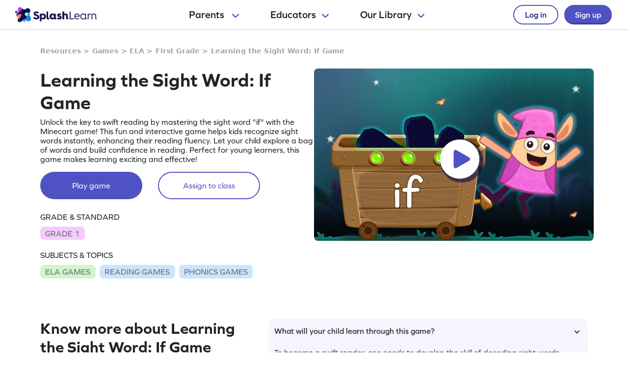

--- FILE ---
content_type: text/html
request_url: https://www.splashlearn.com/s/ela/learn-the-sight-word-if
body_size: 36007
content:
<!doctype html>
<html lang="en">
<head>
    <meta charset="UTF-8">
<meta name="viewport" content="width=device-width, user-scalable=no, initial-scale=1.0, maximum-scale=1.0, minimum-scale=1.0">
<meta http-equiv="X-UA-Compatible" content="ie=edge">
    <link rel="alternate" hreflang="x-default" href="https://www.splashlearn.com/s/ela/learn-the-sight-word-if" />
    <link rel="alternate" hreflang="en-au" href="https://au.splashlearn.com/s/english-games/learn-the-sight-word-if" />
    <link rel="alternate" hreflang="en-us" href="https://www.splashlearn.com/s/ela/learn-the-sight-word-if" />
    <link rel="alternate" hreflang="en-gb" href="https://uk.splashlearn.com/s/english-games/learn-the-sight-word-if" />

<meta property="og:type" content="website" />
    <meta property="og:url" content="https://www.splashlearn.com/s/ela/learn-the-sight-word-if" />
    <meta property="og:title" content="Free Learning the Sight Word: If Game | SplashLearn" />
        <meta property="og:description" content="Help your child master the sight word &quot;if&quot; with this engaging game! Boost reading speed and confidence by practicing instant word recognition. Get started now!" />
<meta property="og:image" content="https://cdn.splashmath.com/cms_assets/images/fb-twitter-logo-c3a172b17920ab4f99dc.jpg" />
<meta name="twitter:card" content="summary_large_image">
<meta name="twitter:site" content="@SplashLearn">
<meta name="twitter:title" content="Free Learning the Sight Word: If Game | SplashLearn" />
    <meta name="twitter:description" content="Help your child master the sight word &quot;if&quot; with this engaging game! Boost reading speed and confidence by practicing instant word recognition. Get started now!">
<meta name="twitter:image:src" content="https://cdn.splashmath.com/cms_assets/images/fb-twitter-logo-c3a172b17920ab4f99dc.jpg" >
<meta name="twitter:app:name:ipad" content="SplashLearn - Pre-K to Grade 5 App">
<meta name="twitter:app:url:ipad" content="smunol://">
<meta name="twitter:app:id:ipad" content="672658828">



    <link rel="canonical" href="https://www.splashlearn.com/s/ela/learn-the-sight-word-if">
<title>Free Learning the Sight Word: If Game | SplashLearn</title>
<meta content="Help your child master the sight word &quot;if&quot; with this engaging game! Boost reading speed and confidence by practicing instant word recognition. Get started now!" name="description">

<link rel="stylesheet" href="https://use.typekit.net/etw1ecj.css">
<link rel="stylesheet" href="https://cdn.splashmath.com/cms_assets/playable-3f6c7b23c7cc023ffc99.css" >

    <script src="https://cdn.splashmath.com/assets/logged_out/header/header.js"></script>
</head>
<body>

<script type="application/ld+json">
        {
            "@context": "https://schema.org/",
            "@type": "BreadcrumbList",
            "itemListElement":
            [
                    {
                        "@type": "ListItem",
                        "position": 1,
                        "item":
                        {
                            "@id": "https://www.splashlearn.com/resources",
                            "name": "Resources"
                        }
                    },
                    {
                        "@type": "ListItem",
                        "position": 2,
                        "item":
                        {
                            "@id": "https://www.splashlearn.com/games",
                            "name": "Games"
                        }
                    },
                    {
                        "@type": "ListItem",
                        "position": 3,
                        "item":
                        {
                            "@id": "https://www.splashlearn.com/ela-games",
                            "name": "ELA"
                        }
                    },
                    {
                        "@type": "ListItem",
                        "position": 4,
                        "item":
                        {
                            "@id": "https://www.splashlearn.com/ela-games-for-1st-graders",
                            "name": "First Grade"
                        }
                    },
                    {
                        "@type": "ListItem",
                        "position": 5,
                        "item":
                        {
                        "@id": "https://www.splashlearn.com/s/ela/learn-the-sight-word-if",
                        "name": "Learning the Sight Word: If Game"
                        }
                    }
            ]
        }
</script>



    <script type="application/ld+json">
        {
            "@context": "https://schema.org",
            "@type": "Organization",
            "name": "SplashLearn",
            "url": "https://www.splashlearn.com",
            "logo": {
                "@type": "ImageObject",
                "url": "https://cdn.splashmath.com/logo/splashlearn_logo_withbrandmark.jpg",
                "width": 600,
                "height": 60
            },
            "contactPoint": [{
                "@type": "ContactPoint",
                "contactType": "customer support",
                "telephone": "+91 124 452 5054",
                "areaServed": "Global",
                "availableLanguage": ["English"]
            }, {
                "@type": "ContactPoint",
                "contactType": "technical support",
                "email": "support@splashlearn.com",
                "areaServed": "Global",
                "availableLanguage": ["English"]
            }],
            "sameAs": [
                "https://www.facebook.com/splashlearnofficial/",
                "https://www.twitter.com/splashlearn",
                "https://www.linkedin.com/company/studypad/",
                "https://www.instagram.com/splashlearn/",
                "https://www.youtube.com/c/Splashlearn"
            ]
        }
    </script>


    <script type="application/ld+json">
        {
            "@context": "https://schema.org",
            "@type": "WebSite",
            "url": "https://www.splashlearn.com",
            "name": "SplashLearn",
            "description": "SplashLearn offers a variety of interactive math and reading games, engaging worksheets, and teacher-friendly lesson plans, making it a go-to resource for kids, teachers, and parents, perfect for making learning fun and teaching effective!"
        }
    </script>

    <script type="application/ld+json">
    {
      "@context": "https://schema.org/",
      "@type": "FAQPage",
      "mainEntity": [
        {
          "@type": "Question",
          "name": "What will your child learn through this game?",
          "acceptedAnswer": {
            "@type": "Answer",
            "text": "To become a swift reader, one needs to develop the skill of decoding sight words instantly. To practice spotting the sight word if, Minecart is the first step. Get your little one to play this learning game to get a firm grasp of the word."
          }
        }
      ]
    }
    </script>

            <script type="application/ld+json">
                {
                    "@context": "https://schema.org",
                    "@type": "ItemList",
                    "name": "Explore Amazing Games on Sight Words",
                    "description": "Help your child master the sight word &quot;if&quot; with this engaging game! Boost reading speed and confidence by practicing instant word recognition. Get started now!",
                    "itemListElement": [
                            {
                                "@type": "ListItem",
                                "position": "1",
                                "url": "https://www.splashlearn.com/s/ela/can-you-find-the-uppercase-letter-a"
                            },
                            {
                                "@type": "ListItem",
                                "position": "2",
                                "url": "https://www.splashlearn.com/s/ela/can-you-find-the-lowercase-letter-a"
                            },
                            {
                                "@type": "ListItem",
                                "position": "3",
                                "url": "https://www.splashlearn.com/s/ela/learn-the-letters-big-a"
                            },
                            {
                                "@type": "ListItem",
                                "position": "4",
                                "url": "https://www.splashlearn.com/s/ela/practice-the-letters-big-a"
                            },
                            {
                                "@type": "ListItem",
                                "position": "5",
                                "url": "https://www.splashlearn.com/s/ela/learn-the-letters-small-a"
                            },
                            {
                                "@type": "ListItem",
                                "position": "6",
                                "url": "https://www.splashlearn.com/s/ela/practice-the-letters-small-a"
                            },
                            {
                                "@type": "ListItem",
                                "position": "7",
                                "url": "https://www.splashlearn.com/s/ela/match-big-and-small-a"
                            },
                            {
                                "@type": "ListItem",
                                "position": "8",
                                "url": "https://www.splashlearn.com/s/ela/find-the-letters-a-b-c-d"
                            },
                            {
                                "@type": "ListItem",
                                "position": "9",
                                "url": "https://www.splashlearn.com/s/ela/can-you-find-the-uppercase-letter-b"
                            },
                            {
                                "@type": "ListItem",
                                "position": "10",
                                "url": "https://www.splashlearn.com/s/ela/can-you-find-the-lowercase-letter-b"
                            },
                            {
                                "@type": "ListItem",
                                "position": "11",
                                "url": "https://www.splashlearn.com/s/ela/learn-the-letters-big-b"
                            },
                            {
                                "@type": "ListItem",
                                "position": "12",
                                "url": "https://www.splashlearn.com/s/ela/practice-the-letters-big-b"
                            },
                            {
                                "@type": "ListItem",
                                "position": "13",
                                "url": "https://www.splashlearn.com/s/ela/learn-the-letters-small-b"
                            },
                            {
                                "@type": "ListItem",
                                "position": "14",
                                "url": "https://www.splashlearn.com/s/ela/practice-the-letters-small-b"
                            },
                            {
                                "@type": "ListItem",
                                "position": "15",
                                "url": "https://www.splashlearn.com/s/ela/match-big-and-small-b"
                            }
                    ]
                }
            </script>

            <script type="application/ld+json">
                {
                    "@context": "https://schema.org",
                    "@type": "ItemList",
                    "name": "Discover Fun Games on Phonics",
                    "description": "Help your child master the sight word &quot;if&quot; with this engaging game! Boost reading speed and confidence by practicing instant word recognition. Get started now!",
                    "itemListElement": [
                            {
                                "@type": "ListItem",
                                "position": "1",
                                "url": "https://www.splashlearn.com/s/ela/can-you-find-the-uppercase-letter-c"
                            },
                            {
                                "@type": "ListItem",
                                "position": "2",
                                "url": "https://www.splashlearn.com/s/ela/can-you-find-the-lowercase-letter-c"
                            },
                            {
                                "@type": "ListItem",
                                "position": "3",
                                "url": "https://www.splashlearn.com/s/ela/learn-the-letters-big-c"
                            },
                            {
                                "@type": "ListItem",
                                "position": "4",
                                "url": "https://www.splashlearn.com/s/ela/practice-the-letters-big-c"
                            },
                            {
                                "@type": "ListItem",
                                "position": "5",
                                "url": "https://www.splashlearn.com/s/ela/learn-the-letters-small-c"
                            },
                            {
                                "@type": "ListItem",
                                "position": "6",
                                "url": "https://www.splashlearn.com/s/ela/practice-the-letters-small-c"
                            },
                            {
                                "@type": "ListItem",
                                "position": "7",
                                "url": "https://www.splashlearn.com/s/ela/match-big-and-small-c"
                            },
                            {
                                "@type": "ListItem",
                                "position": "8",
                                "url": "https://www.splashlearn.com/s/ela/can-you-find-the-uppercase-letter-d"
                            },
                            {
                                "@type": "ListItem",
                                "position": "9",
                                "url": "https://www.splashlearn.com/s/ela/can-you-find-the-lowercase-letter-d"
                            },
                            {
                                "@type": "ListItem",
                                "position": "10",
                                "url": "https://www.splashlearn.com/s/ela/learn-the-letters-big-d"
                            },
                            {
                                "@type": "ListItem",
                                "position": "11",
                                "url": "https://www.splashlearn.com/s/ela/practice-the-letters-big-d"
                            },
                            {
                                "@type": "ListItem",
                                "position": "12",
                                "url": "https://www.splashlearn.com/s/ela/learn-the-letters-small-d"
                            },
                            {
                                "@type": "ListItem",
                                "position": "13",
                                "url": "https://www.splashlearn.com/s/ela/practice-the-letters-small-d"
                            },
                            {
                                "@type": "ListItem",
                                "position": "14",
                                "url": "https://www.splashlearn.com/s/ela/match-big-and-small-d"
                            },
                            {
                                "@type": "ListItem",
                                "position": "15",
                                "url": "https://www.splashlearn.com/s/ela/can-you-find-the-uppercase-letter-e"
                            }
                    ]
                }
            </script>

            <script type="application/ld+json">
                {
                    "@context": "https://schema.org",
                    "@type": "ItemList",
                    "name": "Find Engaging Games on Reading",
                    "description": "Help your child master the sight word &quot;if&quot; with this engaging game! Boost reading speed and confidence by practicing instant word recognition. Get started now!",
                    "itemListElement": [
                            {
                                "@type": "ListItem",
                                "position": "1",
                                "url": "https://www.splashlearn.com/s/ela/can-you-find-the-lowercase-letter-e"
                            },
                            {
                                "@type": "ListItem",
                                "position": "2",
                                "url": "https://www.splashlearn.com/s/ela/learn-the-letters-big-e"
                            },
                            {
                                "@type": "ListItem",
                                "position": "3",
                                "url": "https://www.splashlearn.com/s/ela/practice-the-letters-big-e"
                            },
                            {
                                "@type": "ListItem",
                                "position": "4",
                                "url": "https://www.splashlearn.com/s/ela/learn-the-letters-small-e"
                            },
                            {
                                "@type": "ListItem",
                                "position": "5",
                                "url": "https://www.splashlearn.com/s/ela/practice-the-letters-small-e"
                            },
                            {
                                "@type": "ListItem",
                                "position": "6",
                                "url": "https://www.splashlearn.com/s/ela/match-big-and-small-e"
                            },
                            {
                                "@type": "ListItem",
                                "position": "7",
                                "url": "https://www.splashlearn.com/s/ela/find-the-letters-e-f-g"
                            },
                            {
                                "@type": "ListItem",
                                "position": "8",
                                "url": "https://www.splashlearn.com/s/ela/can-you-find-the-uppercase-letter-f"
                            },
                            {
                                "@type": "ListItem",
                                "position": "9",
                                "url": "https://www.splashlearn.com/s/ela/can-you-find-the-lowercase-letter-f"
                            },
                            {
                                "@type": "ListItem",
                                "position": "10",
                                "url": "https://www.splashlearn.com/s/ela/learn-the-letters-big-f"
                            },
                            {
                                "@type": "ListItem",
                                "position": "11",
                                "url": "https://www.splashlearn.com/s/ela/practice-the-letters-big-f"
                            },
                            {
                                "@type": "ListItem",
                                "position": "12",
                                "url": "https://www.splashlearn.com/s/ela/learn-the-letters-small-f"
                            },
                            {
                                "@type": "ListItem",
                                "position": "13",
                                "url": "https://www.splashlearn.com/s/ela/practice-the-letters-small-f"
                            },
                            {
                                "@type": "ListItem",
                                "position": "14",
                                "url": "https://www.splashlearn.com/s/ela/match-big-and-small-f"
                            },
                            {
                                "@type": "ListItem",
                                "position": "15",
                                "url": "https://www.splashlearn.com/s/ela/can-you-find-the-uppercase-letter-g"
                            }
                    ]
                }
            </script>


<div class="header-wrapper-v2">
    <div class="header-container-dweb">
        <a class="splashlearn-logo js-track-gtm-click" data-eventinfo="logo" data-eventname="clicked_navigation_logo"
            data-label="/" href="/" onclick="sendEventToGtm('clicked_navigation_logo', 'logo', '/')"><img
                alt="SplashLearn Logo" class="splashlearn-logo-img"
                src="https://cdn.splashmath.com/assets/home/v5/logo-a26c535e83d56f82115a35713fd8c41179a928c83b9cef3bac76e9dc28c27c02.png"></a>
        <div class="nav-items-wrapper-dweb" id="nav-items">
            <div class="nav-link-dweb" id="parents">
                <a id="link-parents" onclick="linkClickHandler(event, parents)">
                    Parents
                    <img alt="Chevron down" class="chevron-down"
                        src="https://cdn.splashmath.com/assets/home/v5/chevron-down-b79420fa977804bd61f4bf84f2e0fe100008b5b82b29b6d25493b63b6d6329de.svg">
                </a>
                <div class="nav-item-dropdown-layover">
                    <div class="nav-item-dropdown">
                        <div class="category-wrapper align-center divide-4 extra-padding-bottom">
                            <div class="category-type">
                                <div class="category-heading-wrapper">
                                    <img alt="graduation-cap-icon" class="icon"
                                        src="https://cdn.splashmath.com/assets/home/v5/graduation-cap-icon-3b600937e7d971b772c266139b40d06d1a1a2658bcdcd045b320cc673801bb73.svg">
                                    <div class="heading">Explore by Grade</div>
                                </div>
                                <div class="category-links"><a class="js-track-gtm-click"
                                        data-eventinfo="Preschool (Age 2-5)" data-eventname="clicked_navigation_parents"
                                        data-label="https://www.splashlearn.com/preschoolers"
                                        href="https://www.splashlearn.com/preschoolers"
                                        onclick="sendEventToGtm('clicked_navigation_parents', 'Preschool (Age 2-5)', 'https://www.splashlearn.com/preschoolers')">Preschool
                                        (Age 2-5)</a><a class="js-track-gtm-click" data-eventinfo="Kindergarten"
                                        data-eventname="clicked_navigation_parents"
                                        data-label="https://www.splashlearn.com/kindergarteners"
                                        href="https://www.splashlearn.com/kindergarteners"
                                        onclick="sendEventToGtm('clicked_navigation_parents', 'Kindergarten', 'https://www.splashlearn.com/kindergarteners')">Kindergarten</a><a
                                        class="js-track-gtm-click" data-eventinfo="Grade 1"
                                        data-eventname="clicked_navigation_parents"
                                        data-label="https://www.splashlearn.com/1st-graders"
                                        href="https://www.splashlearn.com/1st-graders"
                                        onclick="sendEventToGtm('clicked_navigation_parents', 'Grade 1', 'https://www.splashlearn.com/1st-graders')">Grade
                                        1</a><a class="js-track-gtm-click" data-eventinfo="Grade 2"
                                        data-eventname="clicked_navigation_parents"
                                        data-label="https://www.splashlearn.com/2nd-graders"
                                        href="https://www.splashlearn.com/2nd-graders"
                                        onclick="sendEventToGtm('clicked_navigation_parents', 'Grade 2', 'https://www.splashlearn.com/2nd-graders')">Grade
                                        2</a><a class="js-track-gtm-click" data-eventinfo="Grade 3"
                                        data-eventname="clicked_navigation_parents"
                                        data-label="https://www.splashlearn.com/3rd-graders"
                                        href="https://www.splashlearn.com/3rd-graders"
                                        onclick="sendEventToGtm('clicked_navigation_parents', 'Grade 3', 'https://www.splashlearn.com/3rd-graders')">Grade
                                        3</a><a class="js-track-gtm-click" data-eventinfo="Grade 4"
                                        data-eventname="clicked_navigation_parents"
                                        data-label="https://www.splashlearn.com/4th-graders"
                                        href="https://www.splashlearn.com/4th-graders"
                                        onclick="sendEventToGtm('clicked_navigation_parents', 'Grade 4', 'https://www.splashlearn.com/4th-graders')">Grade
                                        4</a><a class="js-track-gtm-click" data-eventinfo="Grade 5"
                                        data-eventname="clicked_navigation_parents"
                                        data-label="https://www.splashlearn.com/5th-graders"
                                        href="https://www.splashlearn.com/5th-graders"
                                        onclick="sendEventToGtm('clicked_navigation_parents', 'Grade 5', 'https://www.splashlearn.com/5th-graders')">Grade
                                        5</a>
                                </div>
                            </div>
                            <div class="category-type">
                                <div class="category-heading-wrapper">
                                    <img alt="book-icon" class="icon"
                                        src="https://cdn.splashmath.com/assets/home/v5/book-icon-611ae05ed0e72bf93e783ad94499d86237ca75d562f772b8c48db2298922b9e8.svg">
                                    <div class="heading">Explore by Subject</div>
                                </div>
                                <div class="category-links"><a class="js-track-gtm-click" data-eventinfo="Math Program"
                                        data-eventname="clicked_navigation_parents"
                                        data-label="https://www.splashlearn.com/math"
                                        href="https://www.splashlearn.com/math"
                                        onclick="sendEventToGtm('clicked_navigation_parents', 'Math Program', 'https://www.splashlearn.com/math')">Math
                                        Program</a><a class="js-track-gtm-click" data-eventinfo="English Program"
                                        data-eventname="clicked_navigation_parents"
                                        data-label="https://www.splashlearn.com/ela"
                                        href="https://www.splashlearn.com/ela"
                                        onclick="sendEventToGtm('clicked_navigation_parents', 'English Program', 'https://www.splashlearn.com/ela')">English
                                        Program</a>
                                </div>
                            </div>
                            <div class="category-type">
                                <div class="category-heading-wrapper">
                                    <img alt="multiple-stars-icon" class="icon"
                                        src="https://cdn.splashmath.com/assets/home/v5/multiple-stars-icon-a21c4c83b945a56e8ada51a5a197187d522da4c448fdb2da82ff7c6903971cec.svg">
                                    <div class="heading">More Programs</div>
                                </div>
                                <div class="category-links"><a class="js-track-gtm-click"
                                        data-eventinfo="Homeschool Program" data-eventname="clicked_navigation_parents"
                                        data-label="https://www.splashlearn.com/homeschool-program"
                                        href="https://www.splashlearn.com/homeschool-program"
                                        onclick="sendEventToGtm('clicked_navigation_parents', 'Homeschool Program', 'https://www.splashlearn.com/homeschool-program')">Homeschool
                                        Program</a><a class="js-track-gtm-click" data-eventinfo="Summer Program"
                                        data-eventname="clicked_navigation_parents"
                                        data-label="https://games.splashlearn.com/summer-games"
                                        href="https://games.splashlearn.com/summer-games"
                                        onclick="sendEventToGtm('clicked_navigation_parents', 'Summer Program', 'https://games.splashlearn.com/summer-games')">Summer
                                        Program</a><a class="js-track-gtm-click" data-eventinfo="Monthly Mash-up"
                                        data-eventname="clicked_navigation_parents"
                                        data-label="https://crmlp.splashlearn.com/live-class"
                                        href="https://crmlp.splashlearn.com/live-class"
                                        onclick="sendEventToGtm('clicked_navigation_parents', 'Monthly Mash-up', 'https://crmlp.splashlearn.com/live-class')">Monthly
                                        Mash-up</a>
                                </div>
                            </div>
                            <div class="category-type">
                                <div class="category-heading-wrapper">
                                    <img alt="link-chain-icon" class="icon"
                                        src="https://cdn.splashmath.com/assets/home/v5/link-chain-icon-48e8cae193ba7d00795ad6082b480c684a6d50f850ea19d06d5fb1aee478101d.svg">
                                    <div class="heading">Helpful Links</div>
                                </div>
                                <div class="category-links"><a class="js-track-gtm-click"
                                        data-eventinfo="Parenting Blog" data-eventname="clicked_navigation_parents"
                                        data-label="https://www.splashlearn.com/blog/parents-resources/"
                                        href="https://www.splashlearn.com/blog/parents-resources/"
                                        onclick="sendEventToGtm('clicked_navigation_parents', 'Parenting Blog', 'https://www.splashlearn.com/blog/parents-resources/')">Parenting
                                        Blog</a><a class="js-track-gtm-click" data-eventinfo="Success Stories"
                                        data-eventname="clicked_navigation_parents"
                                        data-label="https://www.splashlearn.com/success-stories#parent-cs"
                                        href="https://www.splashlearn.com/success-stories#parent-cs"
                                        onclick="sendEventToGtm('clicked_navigation_parents', 'Success Stories', 'https://www.splashlearn.com/success-stories#parent-cs')">Success
                                        Stories</a><a class="js-track-gtm-click" data-eventinfo="Support"
                                        data-eventname="clicked_navigation_parents"
                                        data-label="https://support.splashlearn.com/hc/en-us"
                                        href="https://support.splashlearn.com/hc/en-us"
                                        onclick="sendEventToGtm('clicked_navigation_parents', 'Support', 'https://support.splashlearn.com/hc/en-us')">Support</a><a
                                        class="js-track-gtm-click" data-eventinfo="Gifting"
                                        data-eventname="clicked_navigation_parents"
                                        data-label="https://crmlp.splashlearn.com/gift"
                                        href="https://crmlp.splashlearn.com/gift"
                                        onclick="sendEventToGtm('clicked_navigation_parents', 'Gifting', 'https://crmlp.splashlearn.com/gift')">Gifting</a>
                                </div>
                            </div>
                            <div class="footer-section">
                                <div class="text">Also available on<img alt="" class="icon"
                                        src="https://cdn.splashmath.com/assets/home/v5/apple-logo-e89e10719ec6dbd376d76bda9d338e4999b686f4ba1a72f0557f2291d9e8412e.svg"><img
                                        alt="" class="icon"
                                        src="https://cdn.splashmath.com/assets/home/v5/google-play-logo-ab5922bba355bacb9276745391696e22bf7d6244ecd457d9e71b1415d912ea6f.svg">
                                </div>
                                <div class="download-btns">
                                    <a class="js-track-gtm-click" data-eventinfo="app_store_icon"
                                        data-eventname="clicked_navigation_parents"
                                        data-label="https://apps.apple.com/us/app/splashlearn-kids-learning-app/id672658828"
                                        href="https://apps.apple.com/us/app/splashlearn-kids-learning-app/id672658828"
                                        onclick="sendEventToGtm('clicked_navigation_parents', 'app_store_icon', 'https://apps.apple.com/us/app/splashlearn-kids-learning-app/id672658828')"><img
                                            alt="app store" class="icon"
                                            src="https://cdn.splashmath.com/assets/home/v5/app-store-c8389de3b839f3bb3ba31f619e6600121ec8e816ae1df8b35ff09dac458d9e79.svg">
                                    </a>
                                    <a class="js-track-gtm-click" data-eventinfo="google_play_icon"
                                        data-eventname="clicked_navigation_parents"
                                        data-label="https://play.google.com/store/apps/details?id=com.splash.kids.education.learning.games.free.multiplication.reading.math.grade.app.splashmath&hl=en&gl=US"
                                        href="https://play.google.com/store/apps/details?id=com.splash.kids.education.learning.games.free.multiplication.reading.math.grade.app.splashmath&hl=en&gl=US"
                                        onclick="sendEventToGtm('clicked_navigation_parents', 'google_play_icon', 'https://play.google.com/store/apps/details?id=com.splash.kids.education.learning.games.free.multiplication.reading.math.grade.app.splashmath&hl=en&gl=US')"><img
                                            alt="play store" class="icon"
                                            src="https://cdn.splashmath.com/assets/home/v5/play-store-bd264b12b37c7969554a2e3ebfbe5d58b21d72fab71ff42bf24b33dd704c6043.svg">
                                    </a>
                                </div>
                            </div>
                        </div>
                    </div>
                </div>
            </div>
            <div class="nav-link-dweb" id="educators">
                <a id="link-educators" onclick="linkClickHandler(event, educators)">Educators<img alt="Chevron down"
                        class="chevron-down"
                        src="https://cdn.splashmath.com/assets/home/v5/chevron-down-b79420fa977804bd61f4bf84f2e0fe100008b5b82b29b6d25493b63b6d6329de.svg"></a>
                <div class="nav-item-dropdown-layover">
                    <div class="nav-item-dropdown">
                        <div class="category-wrapper align-center divide-4">
                            <div class="category-type">
                                <div class="category-heading-wrapper">
                                    <img alt="graduation-cap-icon" class="icon"
                                        src="https://cdn.splashmath.com/assets/home/v5/graduation-cap-icon-3b600937e7d971b772c266139b40d06d1a1a2658bcdcd045b320cc673801bb73.svg">
                                    <div class="heading">Teach with us</div>
                                </div>
                                <div class="category-links"><a class="js-track-gtm-click" data-eventinfo="For Teachers"
                                        data-eventname="clicked_navigation_educators"
                                        data-label="https://www.splashlearn.com/features/teachers"
                                        href="https://www.splashlearn.com/features/teachers"
                                        onclick="sendEventToGtm('clicked_navigation_educators', 'For Teachers', 'https://www.splashlearn.com/features/teachers')">For Teachers</a><a
                                        class="js-track-gtm-click" data-eventinfo="For Schools and Districts"
                                        data-eventname="clicked_navigation_educators"
                                        data-label="https://www.splashlearn.com/administrators"
                                        href="https://www.splashlearn.com/administrators"
                                        onclick="sendEventToGtm('clicked_navigation_educators', 'For Schools and Districts', 'https://www.splashlearn.com/administrators')">For Schools and Districts
                                        </a><a class="js-track-gtm-click" data-eventinfo="Data Protection Addendum"
                                        data-eventname="clicked_navigation_educators"
                                        data-label="https://www.splashlearn.com/administrators/data-privacy-agreements"
                                        href="https://www.splashlearn.com/administrators/data-privacy-agreements"
                                        onclick="sendEventToGtm('clicked_navigation_educators', 'Data Protection Addendum', 'https://www.splashlearn.com/administrators/data-privacy-agreements')">Data Protection Addendum
                                        </a>
                                </div>
                            </div>
                            <div class="category-type">
                                <div class="category-heading-wrapper">
                                    <img alt="book-icon" class="icon"
                                        src="https://cdn.splashmath.com/assets/home/v5/book-icon-611ae05ed0e72bf93e783ad94499d86237ca75d562f772b8c48db2298922b9e8.svg">
                                    <div class="heading">Impact</div>
                                </div>
                                <div class="category-links"><a class="js-track-gtm-click" data-eventinfo="Success Stories"
                                        data-eventname="clicked_navigation_educators"
                                        data-label="https://www.splashlearn.com/success-stories"
                                        href="https://www.splashlearn.com/success-stories"
                                        onclick="sendEventToGtm('clicked_navigation_educators', 'Success Stories', 'https://www.splashlearn.com/success-stories')">Success Stories
                                        </a>
                                </div>
                            </div>
                            <div class="category-type">
                                <div class="category-heading-wrapper">
                                    <img alt="multiple-stars-icon" class="icon"
                                        src="https://cdn.splashmath.com/assets/home/v5/multiple-stars-icon-a21c4c83b945a56e8ada51a5a197187d522da4c448fdb2da82ff7c6903971cec.svg">
                                    <div class="heading">Resources</div>
                                </div>
                                <div class="category-links">
                                    <a class="js-track-gtm-click" data-eventinfo="Lesson Plans"
                                        data-eventname="clicked_navigation_educators"
                                        data-label="https://www.splashlearn.com/lesson-plans"
                                        href="https://www.splashlearn.com/lesson-plans"
                                        onclick="sendEventToGtm('clicked_navigation_educators', 'Lesson Plans', 'https://www.splashlearn.com/lesson-plans')">Lesson Plans
                                    </a>
                                    <a class="js-track-gtm-click" data-eventinfo="Classroom Tools"
                                        data-eventname="clicked_navigation_educators"
                                        data-label="https://www.splashlearn.com/tools/"
                                        href="https://www.splashlearn.com/tools/"
                                        onclick="sendEventToGtm('clicked_navigation_educators', 'Classroom Tools', 'https://www.splashlearn.com/tools/')">Classroom Tools
                                    </a>
                                    <a class="js-track-gtm-click" data-eventinfo="Teacher Blog"
                                        data-eventname="clicked_navigation_educators"
                                        data-label="https://www.splashlearn.com/blog/teaching-resources/"
                                        href="https://www.splashlearn.com/blog/teaching-resources/"
                                        onclick="sendEventToGtm('clicked_navigation_educators', 'Teacher Blog', 'https://www.splashlearn.com/blog/teaching-resources/')">
                                        Teacher Blog
                                    </a>
                                    <a class="js-track-gtm-click" data-eventinfo="Help & Support"
                                        data-eventname="clicked_navigation_educators"
                                        data-label="https://support.splashlearn.com/hc/en-us"
                                        href="https://support.splashlearn.com/hc/en-us"
                                        onclick="sendEventToGtm('clicked_navigation_educators', 'Help & Support', 'https://support.splashlearn.com/hc/en-us')">
                                        Help & Support
                                    </a>
                                </div>
                            </div>
                            <div class="category-type">
                                <div class="category-heading-wrapper">
                                    <img alt="link-chain-icon" class="icon"
                                        src="https://cdn.splashmath.com/assets/home/v5/link-chain-icon-48e8cae193ba7d00795ad6082b480c684a6d50f850ea19d06d5fb1aee478101d.svg">
                                    <div class="heading">More Programs</div>
                                </div>
                                <div class="category-links">
                                    <a class="js-track-gtm-click" data-eventinfo="SpringBoard"
                                        data-eventname="clicked_navigation_educators"
                                        data-label="https://www.splashlearn.com/springboard/teachers"
                                        href="https://www.splashlearn.com/springboard/teachers"
                                        onclick="sendEventToGtm('clicked_navigation_educators', 'SpringBoard', 'https://www.splashlearn.com/springboard/teachers')">
                                        SpringBoard
                                    </a>
                                    <a
                                        class="js-track-gtm-click" data-eventinfo="Summer Learning"
                                        data-eventname="clicked_navigation_educators"
                                        data-label="https://games.splashlearn.com/summer-games"
                                        href="https://games.splashlearn.com/summer-games"
                                        onclick="sendEventToGtm('clicked_navigation_educators', 'Summer Learning', 'https://games.splashlearn.com/summer-games')">Summer Learning</a>
                                </div>
                            </div>
                        </div>
                    </div>
                </div>
            </div>
            <div class="nav-link-dweb" id="library">
                <a id="link-library" onclick="linkClickHandler(event, library)">Our
                    Library<img alt="Chevron down" class="chevron-down"
                        src="https://cdn.splashmath.com/assets/home/v5/chevron-down-b79420fa977804bd61f4bf84f2e0fe100008b5b82b29b6d25493b63b6d6329de.svg"></a>
                <div class="nav-item-dropdown-layover">
                    <div class="nav-item-dropdown">
                        <div class="inner-dropdown-nav">
                            <div class="inner-nav-item active" id="inner-nav-element-All"
                                style="color: rgb(79, 82, 195); background: rgb(255, 255, 255); padding: 10px 12px 10px 24px; border-radius: 8px 0px 0px 8px;">
                                All
                                <div class="inner-nav-item-content" style="display: block;">
                                    <div class="category-wrapper divide-3">
                                        <div class="category-type">
                                            <div class="category-heading-wrapper">
                                                <img alt="graduation-cap-icon" class="icon"
                                                    src="https://cdn.splashmath.com/assets/home/v5/graduation-cap-icon-3b600937e7d971b772c266139b40d06d1a1a2658bcdcd045b320cc673801bb73.svg">
                                                <div class="heading">By Grade</div>
                                            </div>
                                            <div class="category-links"><a class="js-track-gtm-click"
                                                    data-eventinfo="Preschool"
                                                    data-eventname="clicked_navigation_library"
                                                    data-label="https://www.splashlearn.com/preschoolers"
                                                    href="https://www.splashlearn.com/preschoolers"
                                                    onclick="sendEventToGtm('clicked_navigation_library', 'Preschool', 'https://www.splashlearn.com/preschoolers')">Preschool</a><a
                                                    class="js-track-gtm-click" data-eventinfo="Kindergarten"
                                                    data-eventname="clicked_navigation_library"
                                                    data-label="https://www.splashlearn.com/kindergarteners"
                                                    href="https://www.splashlearn.com/kindergarteners"
                                                    onclick="sendEventToGtm('clicked_navigation_library', 'Kindergarten', 'https://www.splashlearn.com/kindergarteners')">Kindergarten</a><a
                                                    class="js-track-gtm-click" data-eventinfo="Grade 1"
                                                    data-eventname="clicked_navigation_library"
                                                    data-label="https://www.splashlearn.com/1st-graders"
                                                    href="https://www.splashlearn.com/1st-graders"
                                                    onclick="sendEventToGtm('clicked_navigation_library', 'Grade 1', 'https://www.splashlearn.com/1st-graders')">Grade
                                                    1</a><a class="js-track-gtm-click" data-eventinfo="Grade 2"
                                                    data-eventname="clicked_navigation_library"
                                                    data-label="https://www.splashlearn.com/2nd-graders"
                                                    href="https://www.splashlearn.com/2nd-graders"
                                                    onclick="sendEventToGtm('clicked_navigation_library', 'Grade 2', 'https://www.splashlearn.com/2nd-graders')">Grade
                                                    2</a><a class="js-track-gtm-click" data-eventinfo="Grade 3"
                                                    data-eventname="clicked_navigation_library"
                                                    data-label="https://www.splashlearn.com/3rd-graders"
                                                    href="https://www.splashlearn.com/3rd-graders"
                                                    onclick="sendEventToGtm('clicked_navigation_library', 'Grade 3', 'https://www.splashlearn.com/3rd-graders')">Grade
                                                    3</a><a class="js-track-gtm-click" data-eventinfo="Grade 4"
                                                    data-eventname="clicked_navigation_library"
                                                    data-label="https://www.splashlearn.com/4th-graders"
                                                    href="https://www.splashlearn.com/4th-graders"
                                                    onclick="sendEventToGtm('clicked_navigation_library', 'Grade 4', 'https://www.splashlearn.com/4th-graders')">Grade
                                                    4</a><a class="js-track-gtm-click" data-eventinfo="Grade 5"
                                                    data-eventname="clicked_navigation_library"
                                                    data-label="https://www.splashlearn.com/5th-graders"
                                                    href="https://www.splashlearn.com/5th-graders"
                                                    onclick="sendEventToGtm('clicked_navigation_library', 'Grade 5', 'https://www.splashlearn.com/5th-graders')">Grade
                                                    5</a>
                                            </div>
                                        </div>
                                        <div class="category-type">
                                            <div class="category-heading-wrapper">
                                                <img alt="book-icon" class="icon"
                                                    src="https://cdn.splashmath.com/assets/home/v5/book-icon-611ae05ed0e72bf93e783ad94499d86237ca75d562f772b8c48db2298922b9e8.svg">
                                                <div class="heading">By Subject</div>
                                            </div>
                                            <div class="category-links"><a class="js-track-gtm-click"
                                                    data-eventinfo="Math" data-eventname="clicked_navigation_library"
                                                    data-label="https://www.splashlearn.com/math"
                                                    href="https://www.splashlearn.com/math"
                                                    onclick="sendEventToGtm('clicked_navigation_library', 'Math', 'https://www.splashlearn.com/math')">Math</a><a
                                                    class="js-track-gtm-click" data-eventinfo="English"
                                                    data-eventname="clicked_navigation_library"
                                                    data-label="https://www.splashlearn.com/ela"
                                                    href="https://www.splashlearn.com/ela"
                                                    onclick="sendEventToGtm('clicked_navigation_library', 'English', 'https://www.splashlearn.com/ela')">English</a>
                                            </div>
                                        </div>
                                        <div class="category-type">
                                            <div class="category-heading-wrapper">
                                                <img alt="target-icon" class="icon"
                                                    src="https://cdn.splashmath.com/assets/home/v5/target-icon-9e6c331db666b3fffc5f03a391ca0306d527bbf14ce1c71339bd63e9793baded.svg">
                                                <div class="heading">By Topic</div>
                                            </div>
                                            <div class="category-links"><a class="js-track-gtm-click"
                                                    data-eventinfo="Counting"
                                                    data-eventname="clicked_navigation_library"
                                                    data-label="https://www.splashlearn.com/math/counting"
                                                    href="https://www.splashlearn.com/math/counting"
                                                    onclick="sendEventToGtm('clicked_navigation_library', 'Counting', 'https://www.splashlearn.com/math/counting')">Counting</a><a
                                                    class="js-track-gtm-click" data-eventinfo="Addition"
                                                    data-eventname="clicked_navigation_library"
                                                    data-label="https://www.splashlearn.com/math/addition"
                                                    href="https://www.splashlearn.com/math/addition"
                                                    onclick="sendEventToGtm('clicked_navigation_library', 'Addition', 'https://www.splashlearn.com/math/addition')">Addition</a><a
                                                    class="js-track-gtm-click" data-eventinfo="Subtraction"
                                                    data-eventname="clicked_navigation_library"
                                                    data-label="https://www.splashlearn.com/math/subtraction"
                                                    href="https://www.splashlearn.com/math/subtraction"
                                                    onclick="sendEventToGtm('clicked_navigation_library', 'Subtraction', 'https://www.splashlearn.com/math/subtraction')">Subtraction</a><a
                                                    class="js-track-gtm-click" data-eventinfo="Multiplication"
                                                    data-eventname="clicked_navigation_library"
                                                    data-label="https://www.splashlearn.com/math/multiplication"
                                                    href="https://www.splashlearn.com/math/multiplication"
                                                    onclick="sendEventToGtm('clicked_navigation_library', 'Multiplication', 'https://www.splashlearn.com/math/multiplication')">Multiplication</a><a
                                                    class="js-track-gtm-click" data-eventinfo="Phonics"
                                                    data-eventname="clicked_navigation_library"
                                                    data-label="https://www.splashlearn.com/ela/phonics"
                                                    href="https://www.splashlearn.com/ela/phonics"
                                                    onclick="sendEventToGtm('clicked_navigation_library', 'Phonics', 'https://www.splashlearn.com/ela/phonics')">Phonics</a><a
                                                    class="js-track-gtm-click" data-eventinfo="Alphabet"
                                                    data-eventname="clicked_navigation_library"
                                                    data-label="https://www.splashlearn.com/ela/alphabet"
                                                    href="https://www.splashlearn.com/ela/alphabet"
                                                    onclick="sendEventToGtm('clicked_navigation_library', 'Alphabet', 'https://www.splashlearn.com/ela/alphabet')">Alphabet</a><a
                                                    class="js-track-gtm-click" data-eventinfo="Vowels"
                                                    data-eventname="clicked_navigation_library"
                                                    data-label="https://www.splashlearn.com/ela/vowels"
                                                    href="https://www.splashlearn.com/ela/vowels"
                                                    onclick="sendEventToGtm('clicked_navigation_library', 'Vowels', 'https://www.splashlearn.com/ela/vowels')">Vowels</a>
                                            </div>
                                        </div>
                                        <div class="fixed-right-wrapper">
                                            <img alt="light blue curve" class="image-curve"
                                                src="https://cdn.splashmath.com/assets/home/v5/light-blue-curve-15854a9a2ac7fe6df5f5e724dc3feb0782de04932b53099f90e19703a74be39f.svg">
                                            <div class="text-image-wrapper">
                                                <img alt="library-all" class="image-wrapper"
                                                    src="https://cdn.splashmath.com/assets/logged_out/header/library-all.png">
                                                <div class="main-title">One stop for learning fun!</div>
                                                <div class="subtitle">Games, activities, lessons - it's all here!
                                                </div>
                                                <a class="cta-wrapper js-track-gtm-click" data-eventinfo="Explore All"
                                                    data-eventname="clicked_navigation_library"
                                                    data-label="https://www.splashlearn.com/resources"
                                                    href="https://www.splashlearn.com/resources"
                                                    onclick="sendEventToGtm('clicked_navigation_library', 'Explore All', 'https://www.splashlearn.com/resources')">
                                                    Explore All
                                                    <svg fill="none" height="18" viewbox="0 0 18 18" width="18"
                                                        xmlns="http://www.w3.org/2000/svg">
                                                        <path d="M2 9H15" stroke="#4F52C3" stroke-linecap="round"
                                                            stroke-linejoin="round" stroke-width="2"></path>
                                                        <path d="M10 15L16 8.99999L10 3" stroke="#4F52C3"
                                                            stroke-linecap="round" stroke-linejoin="round"
                                                            stroke-width="2"></path>
                                                    </svg>
                                                </a>
                                            </div>
                                        </div>
                                    </div>
                                </div>
                            </div>
                            <div class="inner-nav-item" id="inner-nav-element-Games">
                                Games
                                <div class="inner-nav-item-content">
                                    <div class="category-wrapper divide-3">
                                        <div class="category-type">
                                            <div class="category-heading-wrapper">
                                                <img alt="graduation-cap-icon" class="icon"
                                                    src="https://cdn.splashmath.com/assets/home/v5/graduation-cap-icon-3b600937e7d971b772c266139b40d06d1a1a2658bcdcd045b320cc673801bb73.svg">
                                                <div class="heading">By Grade</div>
                                            </div>
                                            <div class="category-links"><a class="js-track-gtm-click"
                                                    data-eventinfo="Preschool Games"
                                                    data-eventname="clicked_navigation_library"
                                                    data-label="https://www.splashlearn.com/games-for-preschoolers"
                                                    href="https://www.splashlearn.com/games-for-preschoolers"
                                                    onclick="sendEventToGtm('clicked_navigation_library', 'Preschool Games', 'https://www.splashlearn.com/games-for-preschoolers')">Preschool
                                                    Games</a><a class="js-track-gtm-click"
                                                    data-eventinfo="Kindergarten Games"
                                                    data-eventname="clicked_navigation_library"
                                                    data-label="https://www.splashlearn.com/games-for-kindergarteners"
                                                    href="https://www.splashlearn.com/games-for-kindergarteners"
                                                    onclick="sendEventToGtm('clicked_navigation_library', 'Kindergarten Games', 'https://www.splashlearn.com/games-for-kindergarteners')">Kindergarten
                                                    Games</a><a class="js-track-gtm-click"
                                                    data-eventinfo="Grade 1 Games"
                                                    data-eventname="clicked_navigation_library"
                                                    data-label="https://www.splashlearn.com/games-for-1st-graders"
                                                    href="https://www.splashlearn.com/games-for-1st-graders"
                                                    onclick="sendEventToGtm('clicked_navigation_library', 'Grade 1 Games', 'https://www.splashlearn.com/games-for-1st-graders')">Grade
                                                    1 Games</a><a class="js-track-gtm-click"
                                                    data-eventinfo="Grade 2 Games"
                                                    data-eventname="clicked_navigation_library"
                                                    data-label="https://www.splashlearn.com/games-for-2nd-graders"
                                                    href="https://www.splashlearn.com/games-for-2nd-graders"
                                                    onclick="sendEventToGtm('clicked_navigation_library', 'Grade 2 Games', 'https://www.splashlearn.com/games-for-2nd-graders')">Grade
                                                    2 Games</a><a class="js-track-gtm-click"
                                                    data-eventinfo="Grade 3 Games"
                                                    data-eventname="clicked_navigation_library"
                                                    data-label="https://www.splashlearn.com/games-for-3rd-graders"
                                                    href="https://www.splashlearn.com/games-for-3rd-graders"
                                                    onclick="sendEventToGtm('clicked_navigation_library', 'Grade 3 Games', 'https://www.splashlearn.com/games-for-3rd-graders')">Grade
                                                    3 Games</a><a class="js-track-gtm-click"
                                                    data-eventinfo="Grade 4 Games"
                                                    data-eventname="clicked_navigation_library"
                                                    data-label="https://www.splashlearn.com/games-for-4th-graders"
                                                    href="https://www.splashlearn.com/games-for-4th-graders"
                                                    onclick="sendEventToGtm('clicked_navigation_library', 'Grade 4 Games', 'https://www.splashlearn.com/games-for-4th-graders')">Grade
                                                    4 Games</a><a class="js-track-gtm-click"
                                                    data-eventinfo="Grade 5 Games"
                                                    data-eventname="clicked_navigation_library"
                                                    data-label="https://www.splashlearn.com/games-for-5th-graders"
                                                    href="https://www.splashlearn.com/games-for-5th-graders"
                                                    onclick="sendEventToGtm('clicked_navigation_library', 'Grade 5 Games', 'https://www.splashlearn.com/games-for-5th-graders')">Grade
                                                    5 Games</a>
                                            </div>
                                        </div>
                                        <div class="category-type">
                                            <div class="category-heading-wrapper">
                                                <img alt="book-icon" class="icon"
                                                    src="https://cdn.splashmath.com/assets/home/v5/book-icon-611ae05ed0e72bf93e783ad94499d86237ca75d562f772b8c48db2298922b9e8.svg">
                                                <div class="heading">By Subject</div>
                                            </div>
                                            <div class="category-links"><a class="js-track-gtm-click"
                                                    data-eventinfo="Math Games"
                                                    data-eventname="clicked_navigation_library"
                                                    data-label="https://www.splashlearn.com/math-games"
                                                    href="https://www.splashlearn.com/math-games"
                                                    onclick="sendEventToGtm('clicked_navigation_library', 'Math Games', 'https://www.splashlearn.com/math-games')">Math
                                                    Games</a><a class="js-track-gtm-click"
                                                    data-eventinfo="Reading Games"
                                                    data-eventname="clicked_navigation_library"
                                                    data-label="https://www.splashlearn.com/ela/reading-games"
                                                    href="https://www.splashlearn.com/ela/reading-games"
                                                    onclick="sendEventToGtm('clicked_navigation_library', 'Reading Games', 'https://www.splashlearn.com/ela/reading-games')">Reading
                                                    Games</a><a class="js-track-gtm-click"
                                                    data-eventinfo="Art and Creativity Games"
                                                    data-eventname="clicked_navigation_library"
                                                    data-label="https://www.splashlearn.com/games/art-creativity"
                                                    href="https://www.splashlearn.com/games/art-creativity"
                                                    onclick="sendEventToGtm('clicked_navigation_library', 'Art and Creativity Games', 'https://www.splashlearn.com/games/art-creativity')">Art
                                                    and Creativity Games</a><a class="js-track-gtm-click"
                                                    data-eventinfo="General Knowledge Games"
                                                    data-eventname="clicked_navigation_library"
                                                    data-label="https://www.splashlearn.com/games/general-knowledge"
                                                    href="https://www.splashlearn.com/games/general-knowledge"
                                                    onclick="sendEventToGtm('clicked_navigation_library', 'General Knowledge Games', 'https://www.splashlearn.com/games/general-knowledge')">General
                                                    Knowledge Games</a><a class="js-track-gtm-click"
                                                    data-eventinfo="Logic & Thinking Games"
                                                    data-eventname="clicked_navigation_library"
                                                    data-label="https://www.splashlearn.com/games/logic-thinking"
                                                    href="https://www.splashlearn.com/games/logic-thinking"
                                                    onclick="sendEventToGtm('clicked_navigation_library', 'Logic & Thinking Games', 'https://www.splashlearn.com/games/logic-thinking')">Logic
                                                    & Thinking Games</a><a class="js-track-gtm-click"
                                                    data-eventinfo="Multiplayer Games"
                                                    data-eventname="clicked_navigation_library"
                                                    data-label="https://www.splashlearn.com/games/multiplayer"
                                                    href="https://www.splashlearn.com/games/multiplayer"
                                                    onclick="sendEventToGtm('clicked_navigation_library', 'Multiplayer Games', 'https://www.splashlearn.com/games/multiplayer')">Multiplayer
                                                    Games</a><a class="js-track-gtm-click"
                                                    data-eventinfo="Motor Skills Games"
                                                    data-eventname="clicked_navigation_library"
                                                    data-label="https://www.splashlearn.com/games/motor-skills"
                                                    href="https://www.splashlearn.com/games/motor-skills"
                                                    onclick="sendEventToGtm('clicked_navigation_library', 'Motor Skills Games', 'https://www.splashlearn.com/games/motor-skills')">Motor
                                                    Skills Games</a>
                                            </div>
                                        </div>
                                        <div class="category-type">
                                            <div class="category-heading-wrapper">
                                                <img alt="target-icon" class="icon"
                                                    src="https://cdn.splashmath.com/assets/home/v5/target-icon-9e6c331db666b3fffc5f03a391ca0306d527bbf14ce1c71339bd63e9793baded.svg">
                                                <div class="heading">By Topic</div>
                                            </div>
                                            <div class="category-links"><a class="js-track-gtm-click"
                                                    data-eventinfo="Counting Games"
                                                    data-eventname="clicked_navigation_library"
                                                    data-label="https://www.splashlearn.com/math/counting-games"
                                                    href="https://www.splashlearn.com/math/counting-games"
                                                    onclick="sendEventToGtm('clicked_navigation_library', 'Counting Games', 'https://www.splashlearn.com/math/counting-games')">Counting
                                                    Games</a><a class="js-track-gtm-click"
                                                    data-eventinfo="Addition Games"
                                                    data-eventname="clicked_navigation_library"
                                                    data-label="https://www.splashlearn.com/math/addition-games"
                                                    href="https://www.splashlearn.com/math/addition-games"
                                                    onclick="sendEventToGtm('clicked_navigation_library', 'Addition Games', 'https://www.splashlearn.com/math/addition-games')">Addition
                                                    Games</a><a class="js-track-gtm-click"
                                                    data-eventinfo="Subtraction Games"
                                                    data-eventname="clicked_navigation_library"
                                                    data-label="https://www.splashlearn.com/math/subtraction-games"
                                                    href="https://www.splashlearn.com/math/subtraction-games"
                                                    onclick="sendEventToGtm('clicked_navigation_library', 'Subtraction Games', 'https://www.splashlearn.com/math/subtraction-games')">Subtraction
                                                    Games</a><a class="js-track-gtm-click"
                                                    data-eventinfo="Multiplication Games"
                                                    data-eventname="clicked_navigation_library"
                                                    data-label="https://www.splashlearn.com/math/multiplication-games"
                                                    href="https://www.splashlearn.com/math/multiplication-games"
                                                    onclick="sendEventToGtm('clicked_navigation_library', 'Multiplication Games', 'https://www.splashlearn.com/math/multiplication-games')">Multiplication
                                                    Games</a><a class="js-track-gtm-click"
                                                    data-eventinfo="Phonics Games"
                                                    data-eventname="clicked_navigation_library"
                                                    data-label="https://www.splashlearn.com/ela/phonics-games"
                                                    href="https://www.splashlearn.com/ela/phonics-games"
                                                    onclick="sendEventToGtm('clicked_navigation_library', 'Phonics Games', 'https://www.splashlearn.com/ela/phonics-games')">Phonics
                                                    Games</a><a class="js-track-gtm-click"
                                                    data-eventinfo="Sight Words Games"
                                                    data-eventname="clicked_navigation_library"
                                                    data-label="https://www.splashlearn.com/ela/sight-words-games"
                                                    href="https://www.splashlearn.com/ela/sight-words-games"
                                                    onclick="sendEventToGtm('clicked_navigation_library', 'Sight Words Games', 'https://www.splashlearn.com/ela/sight-words-games')">Sight
                                                    Words Games</a><a class="js-track-gtm-click"
                                                    data-eventinfo="Alphabet Games"
                                                    data-eventname="clicked_navigation_library"
                                                    data-label="https://www.splashlearn.com/ela/alphabet-games"
                                                    href="https://www.splashlearn.com/ela/alphabet-games"
                                                    onclick="sendEventToGtm('clicked_navigation_library', 'Alphabet Games', 'https://www.splashlearn.com/ela/alphabet-games')">Alphabet
                                                    Games</a>
                                            </div>
                                        </div>
                                        <div class="fixed-right-wrapper">
                                            <img alt="light blue curve" class="image-curve"
                                                src="https://cdn.splashmath.com/assets/home/v5/light-blue-curve-15854a9a2ac7fe6df5f5e724dc3feb0782de04932b53099f90e19703a74be39f.svg">
                                            <div class="text-image-wrapper">
                                                <img alt="library-games" class="image-wrapper"
                                                    src="https://cdn.splashmath.com/assets/logged_out/header/library-games.png">
                                                <div class="main-title">Learning so good, it feels like play!</div>
                                                <div class="subtitle">Explore hundreds of fun games that teach!
                                                </div>
                                                <a class="cta-wrapper js-track-gtm-click" data-eventinfo="Dive In"
                                                    data-eventname="clicked_navigation_library"
                                                    data-label="https://www.splashlearn.com/games"
                                                    href="https://www.splashlearn.com/games"
                                                    onclick="sendEventToGtm('clicked_navigation_library', 'Dive In', 'https://www.splashlearn.com/games')">
                                                    Dive
                                                    In
                                                    <svg fill="none" height="18" viewbox="0 0 18 18" width="18"
                                                        xmlns="http://www.w3.org/2000/svg">
                                                        <path d="M2 9H15" stroke="#4F52C3" stroke-linecap="round"
                                                            stroke-linejoin="round" stroke-width="2"></path>
                                                        <path d="M10 15L16 8.99999L10 3" stroke="#4F52C3"
                                                            stroke-linecap="round" stroke-linejoin="round"
                                                            stroke-width="2"></path>
                                                    </svg>
                                                </a>
                                            </div>
                                        </div>
                                    </div>
                                </div>
                            </div>
                            <div class="inner-nav-item" id="inner-nav-element-Worksheets">
                                Worksheets
                                <div class="inner-nav-item-content">
                                    <div class="category-wrapper divide-3">
                                        <div class="category-type">
                                            <div class="category-heading-wrapper">
                                                <img alt="graduation-cap-icon" class="icon"
                                                    src="https://cdn.splashmath.com/assets/home/v5/graduation-cap-icon-3b600937e7d971b772c266139b40d06d1a1a2658bcdcd045b320cc673801bb73.svg">
                                                <div class="heading">By Grade</div>
                                            </div>
                                            <div class="category-links"><a class="js-track-gtm-click"
                                                    data-eventinfo="Preschool Worksheets"
                                                    data-eventname="clicked_navigation_library"
                                                    data-label="https://www.splashlearn.com/worksheets-for-preschoolers"
                                                    href="https://www.splashlearn.com/worksheets-for-preschoolers"
                                                    onclick="sendEventToGtm('clicked_navigation_library', 'Preschool Worksheets', 'https://www.splashlearn.com/worksheets-for-preschoolers')">Preschool
                                                    Worksheets</a><a class="js-track-gtm-click"
                                                    data-eventinfo="Kindergarten Worksheets"
                                                    data-eventname="clicked_navigation_library"
                                                    data-label="https://www.splashlearn.com/worksheets-for-kindergarteners"
                                                    href="https://www.splashlearn.com/worksheets-for-kindergarteners"
                                                    onclick="sendEventToGtm('clicked_navigation_library', 'Kindergarten Worksheets', 'https://www.splashlearn.com/worksheets-for-kindergarteners')">Kindergarten
                                                    Worksheets</a><a class="js-track-gtm-click"
                                                    data-eventinfo="Grade 1 Worksheets"
                                                    data-eventname="clicked_navigation_library"
                                                    data-label="https://www.splashlearn.com/worksheets-for-1st-graders"
                                                    href="https://www.splashlearn.com/worksheets-for-1st-graders"
                                                    onclick="sendEventToGtm('clicked_navigation_library', 'Grade 1 Worksheets', 'https://www.splashlearn.com/worksheets-for-1st-graders')">Grade
                                                    1 Worksheets</a><a class="js-track-gtm-click"
                                                    data-eventinfo="Grade 2 Worksheets"
                                                    data-eventname="clicked_navigation_library"
                                                    data-label="https://www.splashlearn.com/worksheets-for-2nd-graders"
                                                    href="https://www.splashlearn.com/worksheets-for-2nd-graders"
                                                    onclick="sendEventToGtm('clicked_navigation_library', 'Grade 2 Worksheets', 'https://www.splashlearn.com/worksheets-for-2nd-graders')">Grade
                                                    2 Worksheets</a><a class="js-track-gtm-click"
                                                    data-eventinfo="Grade 3 Worksheets"
                                                    data-eventname="clicked_navigation_library"
                                                    data-label="https://www.splashlearn.com/worksheets-for-3rd-graders"
                                                    href="https://www.splashlearn.com/worksheets-for-3rd-graders"
                                                    onclick="sendEventToGtm('clicked_navigation_library', 'Grade 3 Worksheets', 'https://www.splashlearn.com/worksheets-for-3rd-graders')">Grade
                                                    3 Worksheets</a><a class="js-track-gtm-click"
                                                    data-eventinfo="Grade 4 Worksheets"
                                                    data-eventname="clicked_navigation_library"
                                                    data-label="https://www.splashlearn.com/worksheets-for-4th-graders"
                                                    href="https://www.splashlearn.com/worksheets-for-4th-graders"
                                                    onclick="sendEventToGtm('clicked_navigation_library', 'Grade 4 Worksheets', 'https://www.splashlearn.com/worksheets-for-4th-graders')">Grade
                                                    4 Worksheets</a><a class="js-track-gtm-click"
                                                    data-eventinfo="Grade 5 Worksheets"
                                                    data-eventname="clicked_navigation_library"
                                                    data-label="https://www.splashlearn.com/worksheets-for-5th-graders"
                                                    href="https://www.splashlearn.com/worksheets-for-5th-graders"
                                                    onclick="sendEventToGtm('clicked_navigation_library', 'Grade 5 Worksheets', 'https://www.splashlearn.com/worksheets-for-5th-graders')">Grade
                                                    5 Worksheets</a>
                                            </div>
                                        </div>
                                        <div class="category-type">
                                            <div class="category-heading-wrapper">
                                                <img alt="book-icon" class="icon"
                                                    src="https://cdn.splashmath.com/assets/home/v5/book-icon-611ae05ed0e72bf93e783ad94499d86237ca75d562f772b8c48db2298922b9e8.svg">
                                                <div class="heading">By Subject</div>
                                            </div>
                                            <div class="category-links"><a class="js-track-gtm-click"
                                                    data-eventinfo="Math Worksheets"
                                                    data-eventname="clicked_navigation_library"
                                                    data-label="https://www.splashlearn.com/math-worksheets"
                                                    href="https://www.splashlearn.com/math-worksheets"
                                                    onclick="sendEventToGtm('clicked_navigation_library', 'Math Worksheets', 'https://www.splashlearn.com/math-worksheets')">Math
                                                    Worksheets</a><a class="js-track-gtm-click"
                                                    data-eventinfo="Reading Worksheets"
                                                    data-eventname="clicked_navigation_library"
                                                    data-label="https://www.splashlearn.com/ela/reading-worksheets"
                                                    href="https://www.splashlearn.com/ela/reading-worksheets"
                                                    onclick="sendEventToGtm('clicked_navigation_library', 'Reading Worksheets', 'https://www.splashlearn.com/ela/reading-worksheets')">Reading
                                                    Worksheets</a>
                                            </div>
                                        </div>
                                        <div class="category-type">
                                            <div class="category-heading-wrapper">
                                                <img alt="target-icon" class="icon"
                                                    src="https://cdn.splashmath.com/assets/home/v5/target-icon-9e6c331db666b3fffc5f03a391ca0306d527bbf14ce1c71339bd63e9793baded.svg">
                                                <div class="heading">By Topic</div>
                                            </div>
                                            <div class="category-links"><a class="js-track-gtm-click"
                                                    data-eventinfo="Addition Worksheets"
                                                    data-eventname="clicked_navigation_library"
                                                    data-label="https://www.splashlearn.com/math/addition-worksheets"
                                                    href="https://www.splashlearn.com/math/addition-worksheets"
                                                    onclick="sendEventToGtm('clicked_navigation_library', 'Addition Worksheets', 'https://www.splashlearn.com/math/addition-worksheets')">Addition
                                                    Worksheets</a><a class="js-track-gtm-click"
                                                    data-eventinfo="Multiplication Worksheets"
                                                    data-eventname="clicked_navigation_library"
                                                    data-label="https://www.splashlearn.com/math/multiplication-worksheets"
                                                    href="https://www.splashlearn.com/math/multiplication-worksheets"
                                                    onclick="sendEventToGtm('clicked_navigation_library', 'Multiplication Worksheets', 'https://www.splashlearn.com/math/multiplication-worksheets')">Multiplication
                                                    Worksheets</a><a class="js-track-gtm-click"
                                                    data-eventinfo="Fraction Worksheets"
                                                    data-eventname="clicked_navigation_library"
                                                    data-label="https://www.splashlearn.com/math/fractions-worksheets"
                                                    href="https://www.splashlearn.com/math/fractions-worksheets"
                                                    onclick="sendEventToGtm('clicked_navigation_library', 'Fraction Worksheets', 'https://www.splashlearn.com/math/fractions-worksheets')">Fraction
                                                    Worksheets</a><a class="js-track-gtm-click"
                                                    data-eventinfo="Phonics Worksheets"
                                                    data-eventname="clicked_navigation_library"
                                                    data-label="https://www.splashlearn.com/ela/phonics-worksheets"
                                                    href="https://www.splashlearn.com/ela/phonics-worksheets"
                                                    onclick="sendEventToGtm('clicked_navigation_library', 'Phonics Worksheets', 'https://www.splashlearn.com/ela/phonics-worksheets')">Phonics
                                                    Worksheets</a><a class="js-track-gtm-click"
                                                    data-eventinfo="Alphabet Worksheets"
                                                    data-eventname="clicked_navigation_library"
                                                    data-label="https://www.splashlearn.com/ela/alphabet-worksheets"
                                                    href="https://www.splashlearn.com/ela/alphabet-worksheets"
                                                    onclick="sendEventToGtm('clicked_navigation_library', 'Alphabet Worksheets', 'https://www.splashlearn.com/ela/alphabet-worksheets')">Alphabet
                                                    Worksheets</a><a class="js-track-gtm-click"
                                                    data-eventinfo="Letter Tracing Worksheets"
                                                    data-eventname="clicked_navigation_library"
                                                    data-label="https://www.splashlearn.com/ela/letter-tracing-worksheets"
                                                    href="https://www.splashlearn.com/ela/letter-tracing-worksheets"
                                                    onclick="sendEventToGtm('clicked_navigation_library', 'Letter Tracing Worksheets', 'https://www.splashlearn.com/ela/letter-tracing-worksheets')">Letter
                                                    Tracing Worksheets</a><a class="js-track-gtm-click"
                                                    data-eventinfo="Cursive Writing Worksheets"
                                                    data-eventname="clicked_navigation_library"
                                                    data-label="https://www.splashlearn.com/ela/cursive-writing-worksheets"
                                                    href="https://www.splashlearn.com/ela/cursive-writing-worksheets"
                                                    onclick="sendEventToGtm('clicked_navigation_library', 'Cursive Writing Worksheets', 'https://www.splashlearn.com/ela/cursive-writing-worksheets')">Cursive
                                                    Writing Worksheets</a>
                                            </div>
                                        </div>
                                        <div class="fixed-right-wrapper">
                                            <img alt="light blue curve" class="image-curve"
                                                src="https://cdn.splashmath.com/assets/home/v5/light-blue-curve-15854a9a2ac7fe6df5f5e724dc3feb0782de04932b53099f90e19703a74be39f.svg">
                                            <div class="text-image-wrapper">
                                                <img alt="library-worksheets" class="image-wrapper"
                                                    src="https://cdn.splashmath.com/assets/logged_out/header/library-worksheets.png">
                                                <div class="main-title">Stuck on a concept? We're here to help!
                                                </div>
                                                <div class="subtitle">Find the perfect worksheet to reinforce any
                                                    skill.
                                                </div>
                                                <a class="cta-wrapper js-track-gtm-click"
                                                    data-eventinfo="Explore Worksheets"
                                                    data-eventname="clicked_navigation_library"
                                                    data-label="https://www.splashlearn.com/worksheets"
                                                    href="https://www.splashlearn.com/worksheets"
                                                    onclick="sendEventToGtm('clicked_navigation_library', 'Explore Worksheets', 'https://www.splashlearn.com/worksheets')">
                                                    Explore Worksheets
                                                    <svg fill="none" height="18" viewbox="0 0 18 18" width="18"
                                                        xmlns="http://www.w3.org/2000/svg">
                                                        <path d="M2 9H15" stroke="#4F52C3" stroke-linecap="round"
                                                            stroke-linejoin="round" stroke-width="2"></path>
                                                        <path d="M10 15L16 8.99999L10 3" stroke="#4F52C3"
                                                            stroke-linecap="round" stroke-linejoin="round"
                                                            stroke-width="2"></path>
                                                    </svg>
                                                </a>
                                            </div>
                                        </div>
                                    </div>
                                </div>
                            </div>
                            <div class="inner-nav-item" id="inner-nav-element-LessonPlans">
                                Lesson Plans
                                <div class="inner-nav-item-content">
                                    <div class="category-wrapper divide-3">
                                        <div class="category-type">
                                            <div class="category-heading-wrapper">
                                                <img alt="graduation-cap-icon" class="icon"
                                                    src="https://cdn.splashmath.com/assets/home/v5/graduation-cap-icon-3b600937e7d971b772c266139b40d06d1a1a2658bcdcd045b320cc673801bb73.svg">
                                                <div class="heading">By Grade</div>
                                            </div>
                                            <div class="category-links"><a class="js-track-gtm-click"
                                                    data-eventinfo="Kindergarten Lesson Plans"
                                                    data-eventname="clicked_navigation_library"
                                                    data-label="https://www.splashlearn.com/lesson-plans-for-kindergarteners"
                                                    href="https://www.splashlearn.com/lesson-plans-for-kindergarteners"
                                                    onclick="sendEventToGtm('clicked_navigation_library', 'Kindergarten Lesson Plans', 'https://www.splashlearn.com/lesson-plans-for-kindergarteners')">Kindergarten
                                                    Lesson Plans</a><a class="js-track-gtm-click"
                                                    data-eventinfo="Grade 1 Lesson Plans"
                                                    data-eventname="clicked_navigation_library"
                                                    data-label="https://www.splashlearn.com/lesson-plans-for-1st-graders"
                                                    href="https://www.splashlearn.com/lesson-plans-for-1st-graders"
                                                    onclick="sendEventToGtm('clicked_navigation_library', 'Grade 1 Lesson Plans', 'https://www.splashlearn.com/lesson-plans-for-1st-graders')">Grade
                                                    1 Lesson Plans</a><a class="js-track-gtm-click"
                                                    data-eventinfo="Grade 2 Lesson Plans"
                                                    data-eventname="clicked_navigation_library"
                                                    data-label="https://www.splashlearn.com/lesson-plans-for-2nd-graders"
                                                    href="https://www.splashlearn.com/lesson-plans-for-2nd-graders"
                                                    onclick="sendEventToGtm('clicked_navigation_library', 'Grade 2 Lesson Plans', 'https://www.splashlearn.com/lesson-plans-for-2nd-graders')">Grade
                                                    2 Lesson Plans</a><a class="js-track-gtm-click"
                                                    data-eventinfo="Grade 3 Lesson Plans"
                                                    data-eventname="clicked_navigation_library"
                                                    data-label="https://www.splashlearn.com/lesson-plans-for-3rd-graders"
                                                    href="https://www.splashlearn.com/lesson-plans-for-3rd-graders"
                                                    onclick="sendEventToGtm('clicked_navigation_library', 'Grade 3 Lesson Plans', 'https://www.splashlearn.com/lesson-plans-for-3rd-graders')">Grade
                                                    3 Lesson Plans</a><a class="js-track-gtm-click"
                                                    data-eventinfo="Grade 4 Lesson Plans"
                                                    data-eventname="clicked_navigation_library"
                                                    data-label="https://www.splashlearn.com/lesson-plans-for-4th-graders"
                                                    href="https://www.splashlearn.com/lesson-plans-for-4th-graders"
                                                    onclick="sendEventToGtm('clicked_navigation_library', 'Grade 4 Lesson Plans', 'https://www.splashlearn.com/lesson-plans-for-4th-graders')">Grade
                                                    4 Lesson Plans</a><a class="js-track-gtm-click"
                                                    data-eventinfo="Grade 5 Lesson Plans"
                                                    data-eventname="clicked_navigation_library"
                                                    data-label="https://www.splashlearn.com/lesson-plans-for-5th-graders"
                                                    href="https://www.splashlearn.com/lesson-plans-for-5th-graders"
                                                    onclick="sendEventToGtm('clicked_navigation_library', 'Grade 5 Lesson Plans', 'https://www.splashlearn.com/lesson-plans-for-5th-graders')">Grade
                                                    5 Lesson Plans</a>
                                            </div>
                                        </div>
                                        <div class="category-type">
                                            <div class="category-heading-wrapper">
                                                <img alt="book-icon" class="icon"
                                                    src="https://cdn.splashmath.com/assets/home/v5/book-icon-611ae05ed0e72bf93e783ad94499d86237ca75d562f772b8c48db2298922b9e8.svg">
                                                <div class="heading">By Subject</div>
                                            </div>
                                            <div class="category-links"><a class="js-track-gtm-click"
                                                    data-eventinfo="Math Lesson Plans"
                                                    data-eventname="clicked_navigation_library"
                                                    data-label="https://www.splashlearn.com/math-lesson-plans"
                                                    href="https://www.splashlearn.com/math-lesson-plans"
                                                    onclick="sendEventToGtm('clicked_navigation_library', 'Math Lesson Plans', 'https://www.splashlearn.com/math-lesson-plans')">Math
                                                    Lesson Plans</a><a class="js-track-gtm-click"
                                                    data-eventinfo="Reading Lesson Plans"
                                                    data-eventname="clicked_navigation_library"
                                                    data-label="https://www.splashlearn.com/ela/reading-lesson-plans"
                                                    href="https://www.splashlearn.com/ela/reading-lesson-plans"
                                                    onclick="sendEventToGtm('clicked_navigation_library', 'Reading Lesson Plans', 'https://www.splashlearn.com/ela/reading-lesson-plans')">Reading
                                                    Lesson Plans</a>
                                            </div>
                                        </div>
                                        <div class="category-type">
                                            <div class="category-heading-wrapper">
                                                <img alt="target-icon" class="icon"
                                                    src="https://cdn.splashmath.com/assets/home/v5/target-icon-9e6c331db666b3fffc5f03a391ca0306d527bbf14ce1c71339bd63e9793baded.svg">
                                                <div class="heading">By Topic</div>
                                            </div>
                                            <div class="category-links"><a class="js-track-gtm-click"
                                                    data-eventinfo="Addition Lesson Plans"
                                                    data-eventname="clicked_navigation_library"
                                                    data-label="https://www.splashlearn.com/math/addition-lesson-plans"
                                                    href="https://www.splashlearn.com/math/addition-lesson-plans"
                                                    onclick="sendEventToGtm('clicked_navigation_library', 'Addition Lesson Plans', 'https://www.splashlearn.com/math/addition-lesson-plans')">Addition
                                                    Lesson Plans</a><a class="js-track-gtm-click"
                                                    data-eventinfo="Multiplication Lesson Plans"
                                                    data-eventname="clicked_navigation_library"
                                                    data-label="https://www.splashlearn.com/math/multiplication-lesson-plans"
                                                    href="https://www.splashlearn.com/math/multiplication-lesson-plans"
                                                    onclick="sendEventToGtm('clicked_navigation_library', 'Multiplication Lesson Plans', 'https://www.splashlearn.com/math/multiplication-lesson-plans')">Multiplication
                                                    Lesson Plans</a><a class="js-track-gtm-click"
                                                    data-eventinfo="Fraction Lesson Plans"
                                                    data-eventname="clicked_navigation_library"
                                                    data-label="https://www.splashlearn.com/math/fractions-lesson-plans"
                                                    href="https://www.splashlearn.com/math/fractions-lesson-plans"
                                                    onclick="sendEventToGtm('clicked_navigation_library', 'Fraction Lesson Plans', 'https://www.splashlearn.com/math/fractions-lesson-plans')">Fraction
                                                    Lesson Plans</a><a class="js-track-gtm-click"
                                                    data-eventinfo="Geometry Lesson Plans"
                                                    data-eventname="clicked_navigation_library"
                                                    data-label="https://www.splashlearn.com/math/geometry-lesson-plans"
                                                    href="https://www.splashlearn.com/math/geometry-lesson-plans"
                                                    onclick="sendEventToGtm('clicked_navigation_library', 'Geometry Lesson Plans', 'https://www.splashlearn.com/math/geometry-lesson-plans')">Geometry
                                                    Lesson Plans</a><a class="js-track-gtm-click"
                                                    data-eventinfo="Phonics Lesson Plans"
                                                    data-eventname="clicked_navigation_library"
                                                    data-label="https://www.splashlearn.com/ela/phonics-lesson-plans"
                                                    href="https://www.splashlearn.com/ela/phonics-lesson-plans"
                                                    onclick="sendEventToGtm('clicked_navigation_library', 'Phonics Lesson Plans', 'https://www.splashlearn.com/ela/phonics-lesson-plans')">Phonics
                                                    Lesson Plans</a><a class="js-track-gtm-click"
                                                    data-eventinfo="Grammar Lesson Plans"
                                                    data-eventname="clicked_navigation_library"
                                                    data-label="https://www.splashlearn.com/ela/grammar-lesson-plans"
                                                    href="https://www.splashlearn.com/ela/grammar-lesson-plans"
                                                    onclick="sendEventToGtm('clicked_navigation_library', 'Grammar Lesson Plans', 'https://www.splashlearn.com/ela/grammar-lesson-plans')">Grammar 
                                                    Lesson Plans</a><a class="js-track-gtm-click"
                                                    data-eventinfo="Vocabulary Lesson Plans"
                                                    data-eventname="clicked_navigation_library"
                                                    data-label="https://www.splashlearn.com/ela/vocabulary-lesson-plans"
                                                    href="https://www.splashlearn.com/ela/vocabulary-lesson-plans"
                                                    onclick="sendEventToGtm('clicked_navigation_library', 'Vocabulary Lesson Plans', 'https://www.splashlearn.com/ela/vocabulary-lesson-plans')">Vocabulary
                                                    Lesson Plans</a>
                                            </div>
                                        </div>
                                        <div class="fixed-right-wrapper">
                                            <img alt="light blue curve" class="image-curve"
                                                src="https://cdn.splashmath.com/assets/home/v5/light-blue-curve-15854a9a2ac7fe6df5f5e724dc3feb0782de04932b53099f90e19703a74be39f.svg">
                                            <div class="text-image-wrapper">
                                                <img alt="library-lesson-plans" class="image-wrapper"
                                                    src="https://cdn.splashmath.com/assets/logged_out/header/library-lesson-plans.png">
                                                <div class="main-title">Ready-to-go lessons = More time for
                                                    teaching!</div>
                                                <div class="subtitle">Free K to Grade 5 plans with activities &
                                                    assessments, all at your fingertips.</div>
                                                <a class="cta-wrapper js-track-gtm-click"
                                                    data-eventinfo="Access for free"
                                                    data-eventname="clicked_navigation_library"
                                                    data-label="https://www.splashlearn.com/lesson-plans"
                                                    href="https://www.splashlearn.com/lesson-plans"
                                                    onclick="sendEventToGtm('clicked_navigation_library', 'Access for free', 'https://www.splashlearn.com/lesson-plans')">
                                                    Access
                                                    for free
                                                    <svg fill="none" height="18" viewbox="0 0 18 18" width="18"
                                                        xmlns="http://www.w3.org/2000/svg">
                                                        <path d="M2 9H15" stroke="#4F52C3" stroke-linecap="round"
                                                            stroke-linejoin="round" stroke-width="2"></path>
                                                        <path d="M10 15L16 8.99999L10 3" stroke="#4F52C3"
                                                            stroke-linecap="round" stroke-linejoin="round"
                                                            stroke-width="2"></path>
                                                    </svg>
                                                </a>
                                            </div>
                                        </div>
                                    </div>
                                </div>
                            </div>
                            <div class="inner-nav-item" id="inner-nav-element-TeachingTools">
                                Teaching Tools
                                <div class="inner-nav-item-content">
                                    <div class="category-wrapper divide-3">
                                        <div class="category-type">
                                            <div class="category-heading-wrapper">
                                                <img alt="target-icon" class="icon"
                                                    src="https://cdn.splashmath.com/assets/home/v5/target-icon-9e6c331db666b3fffc5f03a391ca0306d527bbf14ce1c71339bd63e9793baded.svg">
                                                <div class="heading">By Topic</div>
                                            </div>
                                            <div class="category-links"><a class="js-track-gtm-click"
                                                    data-eventinfo="Math Facts"
                                                    data-eventname="clicked_navigation_library"
                                                    data-label="https://www.splashlearn.com/math-skills/math-facts"
                                                    href="https://www.splashlearn.com/math-skills/math-facts"
                                                    onclick="sendEventToGtm('clicked_navigation_library', 'Math Facts', 'https://www.splashlearn.com/math-skills/math-facts')">Math
                                                    Facts</a><a class="js-track-gtm-click"
                                                    data-eventinfo="Multiplication Tool"
                                                    data-eventname="clicked_navigation_library"
                                                    data-label="https://www.splashlearn.com/tools/multiplication"
                                                    href="https://www.splashlearn.com/tools/multiplication"
                                                    onclick="sendEventToGtm('clicked_navigation_library', 'Multiplication Tool', 'https://www.splashlearn.com/tools/multiplication')">Multiplication
                                                    Tool</a><a class="js-track-gtm-click"
                                                    data-eventinfo="Telling Time Tool"
                                                    data-eventname="clicked_navigation_library"
                                                    data-label="https://www.splashlearn.com/tools/telling-time"
                                                    href="https://www.splashlearn.com/tools/telling-time"
                                                    onclick="sendEventToGtm('clicked_navigation_library', 'Telling Time Tool', 'https://www.splashlearn.com/tools/telling-time')">Telling
                                                    Time Tool</a><a class="js-track-gtm-click"
                                                    data-eventinfo="Fractions Tool"
                                                    data-eventname="clicked_navigation_library"
                                                    data-label="https://www.splashlearn.com/tools/fractions-on-a-number-line"
                                                    href="https://www.splashlearn.com/tools/fractions-on-a-number-line"
                                                    onclick="sendEventToGtm('clicked_navigation_library', 'Fractions Tool', 'https://www.splashlearn.com/tools/fractions-on-a-number-line')">Fractions
                                                    Tool</a><a class="js-track-gtm-click"
                                                    data-eventinfo="Number Line Tool"
                                                    data-eventname="clicked_navigation_library"
                                                    data-label="https://www.splashlearn.com/tools/number-line"
                                                    href="https://www.splashlearn.com/tools/number-line"
                                                    onclick="sendEventToGtm('clicked_navigation_library', 'Number Line Tool', 'https://www.splashlearn.com/tools/number-line')">Number
                                                    Line Tool</a><a class="js-track-gtm-click"
                                                    data-eventinfo="Coordinate Graph Tool"
                                                    data-eventname="clicked_navigation_library"
                                                    data-label="https://www.splashlearn.com/tools/coordinate-graphs"
                                                    href="https://www.splashlearn.com/tools/coordinate-graphs"
                                                    onclick="sendEventToGtm('clicked_navigation_library', 'Coordinate Graph Tool', 'https://www.splashlearn.com/tools/coordinate-graphs')">Coordinate
                                                    Graph Tool</a><a class="js-track-gtm-click"
                                                    data-eventinfo="Virtual Manipulatives"
                                                    data-eventname="clicked_navigation_library"
                                                    data-label="https://www.splashlearn.com/tools/virtual-manipulatives"
                                                    href="https://www.splashlearn.com/tools/virtual-manipulatives"
                                                    onclick="sendEventToGtm('clicked_navigation_library', 'Virtual Manipulatives', 'https://www.splashlearn.com/tools/virtual-manipulatives')">Virtual
                                                    Manipulatives</a>
                                            </div>
                                        </div>
                                        <div class="fixed-right-wrapper">
                                            <img alt="light blue curve" class="image-curve"
                                                src="https://cdn.splashmath.com/assets/home/v5/light-blue-curve-15854a9a2ac7fe6df5f5e724dc3feb0782de04932b53099f90e19703a74be39f.svg">
                                            <div class="text-image-wrapper">
                                                <img alt="library-teaching-tools" class="image-wrapper"
                                                    src="https://cdn.splashmath.com/assets/logged_out/header/library-teaching-tools.png">
                                                <div class="main-title">Make learning stick!</div>
                                                <div class="subtitle">Interactive PreK to Grade 5 teaching tools to
                                                    bring lessons to life.
                                                </div>
                                                <a class="cta-wrapper js-track-gtm-click" data-eventinfo="Use for free"
                                                    data-eventname="clicked_navigation_library"
                                                    data-label="https://www.splashlearn.com/tools/"
                                                    href="https://www.splashlearn.com/tools/"
                                                    onclick="sendEventToGtm('clicked_navigation_library', 'Use for free', 'https://www.splashlearn.com/tools/')">
                                                    Use
                                                    for free
                                                    <svg fill="none" height="18" viewbox="0 0 18 18" width="18"
                                                        xmlns="http://www.w3.org/2000/svg">
                                                        <path d="M2 9H15" stroke="#4F52C3" stroke-linecap="round"
                                                            stroke-linejoin="round" stroke-width="2"></path>
                                                        <path d="M10 15L16 8.99999L10 3" stroke="#4F52C3"
                                                            stroke-linecap="round" stroke-linejoin="round"
                                                            stroke-width="2"></path>
                                                    </svg>
                                                </a>
                                            </div>
                                        </div>
                                    </div>
                                </div>
                            </div>
                            <div class="inner-nav-item" id="inner-nav-element-Articles">
                                Articles
                                <div class="inner-nav-item-content">
                                    <div class="category-wrapper divide-3">
                                        <div class="category-type">
                                            <div class="category-heading-wrapper">
                                                <img alt="target-icon" class="icon"
                                                    src="https://cdn.splashmath.com/assets/home/v5/target-icon-9e6c331db666b3fffc5f03a391ca0306d527bbf14ce1c71339bd63e9793baded.svg">
                                                <div class="heading">By Topic</div>
                                            </div>
                                            <div class="category-links"><a class="js-track-gtm-click"
                                                    data-eventinfo="Prime Number"
                                                    data-eventname="clicked_navigation_library"
                                                    data-label="https://www.splashlearn.com/math-vocabulary/algebra/prime-number"
                                                    href="https://www.splashlearn.com/math-vocabulary/algebra/prime-number"
                                                    onclick="sendEventToGtm('clicked_navigation_library', 'Prime Number', 'https://www.splashlearn.com/math-vocabulary/algebra/prime-number')">Prime
                                                    Number</a><a class="js-track-gtm-click" data-eventinfo="Place Value"
                                                    data-eventname="clicked_navigation_library"
                                                    data-label="https://www.splashlearn.com/math-vocabulary/place-value/place-value"
                                                    href="https://www.splashlearn.com/math-vocabulary/place-value/place-value"
                                                    onclick="sendEventToGtm('clicked_navigation_library', 'Place Value', 'https://www.splashlearn.com/math-vocabulary/place-value/place-value')">Place
                                                    Value</a><a class="js-track-gtm-click" data-eventinfo="Number Line"
                                                    data-eventname="clicked_navigation_library"
                                                    data-label="https://www.splashlearn.com/math-vocabulary/number-sense/number-line"
                                                    href="https://www.splashlearn.com/math-vocabulary/number-sense/number-line"
                                                    onclick="sendEventToGtm('clicked_navigation_library', 'Number Line', 'https://www.splashlearn.com/math-vocabulary/number-sense/number-line')">Number
                                                    Line</a><a class="js-track-gtm-click" data-eventinfo="Long Division"
                                                    data-eventname="clicked_navigation_library"
                                                    data-label="https://www.splashlearn.com/math-vocabulary/division/long-division"
                                                    href="https://www.splashlearn.com/math-vocabulary/division/long-division"
                                                    onclick="sendEventToGtm('clicked_navigation_library', 'Long Division', 'https://www.splashlearn.com/math-vocabulary/division/long-division')">Long
                                                    Division</a><a class="js-track-gtm-click" data-eventinfo="Fractions"
                                                    data-eventname="clicked_navigation_library"
                                                    data-label="https://www.splashlearn.com/math-vocabulary/fractions/fraction"
                                                    href="https://www.splashlearn.com/math-vocabulary/fractions/fraction"
                                                    onclick="sendEventToGtm('clicked_navigation_library', 'Fractions', 'https://www.splashlearn.com/math-vocabulary/fractions/fraction')">Fractions</a><a
                                                    class="js-track-gtm-click" data-eventinfo="Factors"
                                                    data-eventname="clicked_navigation_library"
                                                    data-label="https://www.splashlearn.com/math-vocabulary/multiplication/factor"
                                                    href="https://www.splashlearn.com/math-vocabulary/multiplication/factor"
                                                    onclick="sendEventToGtm('clicked_navigation_library', 'Factors', 'https://www.splashlearn.com/math-vocabulary/multiplication/factor')">Factors</a><a
                                                    class="js-track-gtm-click" data-eventinfo="Shapes"
                                                    data-eventname="clicked_navigation_library"
                                                    data-label="https://www.splashlearn.com/math-vocabulary/geometry/shape"
                                                    href="https://www.splashlearn.com/math-vocabulary/geometry/shape"
                                                    onclick="sendEventToGtm('clicked_navigation_library', 'Shapes', 'https://www.splashlearn.com/math-vocabulary/geometry/shape')">Shapes</a>
                                            </div>
                                        </div>
                                        <div class="fixed-right-wrapper">
                                            <img alt="light blue curve" class="image-curve"
                                                src="https://cdn.splashmath.com/assets/home/v5/light-blue-curve-15854a9a2ac7fe6df5f5e724dc3feb0782de04932b53099f90e19703a74be39f.svg">
                                            <div class="text-image-wrapper">
                                                <img alt="library-articles" class="image-wrapper"
                                                    src="https://cdn.splashmath.com/assets/logged_out/header/library-articles.png">
                                                <div class="main-title">Math definitions made easy</div>
                                                <div class="subtitle">Explore 2,000+ definitions with examples and
                                                    more
                                                    - all in one place.
                                                </div>
                                                <a class="cta-wrapper js-track-gtm-click"
                                                    data-eventinfo="Explore math vocabulary"
                                                    data-eventname="clicked_navigation_library"
                                                    data-label="https://www.splashlearn.com/math-vocabulary/"
                                                    href="https://www.splashlearn.com/math-vocabulary/"
                                                    onclick="sendEventToGtm('clicked_navigation_library', 'Explore math vocabulary', 'https://www.splashlearn.com/math-vocabulary/')">
                                                    Explore
                                                    math vocabulary
                                                    <svg fill="none" height="18" viewbox="0 0 18 18" width="18"
                                                        xmlns="http://www.w3.org/2000/svg">
                                                        <path d="M2 9H15" stroke="#4F52C3" stroke-linecap="round"
                                                            stroke-linejoin="round" stroke-width="2"></path>
                                                        <path d="M10 15L16 8.99999L10 3" stroke="#4F52C3"
                                                            stroke-linecap="round" stroke-linejoin="round"
                                                            stroke-width="2"></path>
                                                    </svg>
                                                </a>
                                            </div>
                                        </div>
                                    </div>
                                </div>
                            </div>
                        </div>
                    </div>
                </div>
            </div>
        </div>
        <div class="header-buttons">
            <a class="login-btn-v2 js-track-gtm-click" data-eventinfo="login_button"
                data-eventname="clicked_navigation_login_button" data-label="https://www.splashlearn.com/signin"
                href="https://www.splashlearn.com/signin"
                onclick="sendEventToGtm('clicked_navigation_login_button', 'login_button', 'https://www.splashlearn.com/signin')">
                Log in
            </a>
            <a class="signup-btn-v2 js-track-gtm-click" data-eventinfo="signup_button"
                data-eventname="clicked_navigation_signup_button" data-label="https://www.splashlearn.com/register"
                href="https://www.splashlearn.com/register"
                onclick="sendEventToGtm('clicked_navigation_signup_button', 'signup_button', 'https://www.splashlearn.com/register')">
                Sign up
            </a>
        </div>
    </div>
</div>

<div class="header-wrapper-v2-tweb">
    <div class="header-container-tweb">
        <a class="splashlearn-logo js-track-gtm-click" data-eventinfo="logo" data-eventname="clicked_navigation_logo"
            data-label="/" href="/" id="splashlearn-logo"
            onclick="sendEventToGtm('clicked_navigation_logo', 'logo', '/')"><img alt="SplashLearn Logo"
                class="splashlearn-logo-img"
                src="https://cdn.splashmath.com/assets/home/v5/logo-a26c535e83d56f82115a35713fd8c41179a928c83b9cef3bac76e9dc28c27c02.png"></a>
        <div class="header-buttons"><a class="login-btn-v2 js-track-gtm-click" data-eventinfo="login_button"
                data-eventname="clicked_navigation_login_button" data-label="https://www.splashlearn.com/signin"
                href="https://www.splashlearn.com/signin"
                onclick="sendEventToGtm('clicked_navigation_login_button', 'login_button', 'https://www.splashlearn.com/signin')">Log
                in</a><a class="signup-btn-v2 js-track-gtm-click" data-eventinfo="signup_button"
                data-eventname="clicked_navigation_signup_button" data-label="https://www.splashlearn.com/register"
                href="https://www.splashlearn.com/register"
                onclick="sendEventToGtm('clicked_navigation_signup_button', 'signup_button', 'https://www.splashlearn.com/register')">Sign
                up</a><a class="hamburger-menu js-track-gtm-click" data-eventname="interacted_menu_mobile"
                id="hamburger-menu" onclick="modalHandler()"><img alt="Hamburger menu" class="hamburger-menu-img"
                    src="https://cdn.splashmath.com/assets/home/v5/hamburger-menu-8a827929749074cb0fb222628703b7d2d97add80a7ec57e778f6cde93f10bd30.svg"></a>
        </div>
        <div class="header-modal-dialog" id="header-modal" style="display: none;">
            <div class="header-modal-content" id="header-modal-content">
                <div class="modal-header">
                    <div class="back-btn" id="modal-back-btn" onclick="backMenuHandler(event)"><img alt="Chevron down"
                            class="chevron-header"
                            src="https://cdn.splashmath.com/assets/home/v5/chevron-down-b79420fa977804bd61f4bf84f2e0fe100008b5b82b29b6d25493b63b6d6329de.svg"
                            style="display: none;"><span></span></div>
                    <img alt="Close menu" class="close-btn" onclick="closePopupHandler()"
                        src="https://cdn.splashmath.com/assets/home/v5/close-menu-f11a0b34249ef24353771cf5614ff1afd860a01e36e4b99fe29b8753cee4eac1.svg">
                </div>
                <div class="header-modal-body">
                    <div class="nav-items-wrapper">
                        <div class="header-nav-link" id="parentsTweb">
                            <a class="nav-link-a" id="nav-link-0"
                                onclick="moveToNextLevel(parentsTweb, false, 2)">Parents</a>
                            <div class="category-wrapper">
                                <a class="nav-link-a" id="nav-link-0" onclick="moveToNextLevel(parentsTweb, false, 2)">
                                    <div class="parent-title">Parents</div>
                                </a>
                                <div class="category-type">
                                    <a class="nav-link-a" id="nav-link-0"
                                        onclick="moveToNextLevel(parentsTweb, false, 2)"></a>
                                    <div class="category-heading-wrapper">
                                        <a class="nav-link-a" id="nav-link-0"
                                            onclick="moveToNextLevel(parentsTweb, false, 2)">
                                            <div class="heading"
                                                onclick="collapseAndExpandHandler(event, 'ParentsExplorebyGrade')">
                                                <div class="icon"><img alt="graduation-cap-icon"
                                                        src="https://cdn.splashmath.com/assets/home/v5/graduation-cap-icon-3b600937e7d971b772c266139b40d06d1a1a2658bcdcd045b320cc673801bb73.svg">
                                                </div>
                                                Explore by Grade<img alt="Chevron down" class="chevron-down"
                                                    id="chevron-ParentsExplorebyGrade"
                                                    src="https://cdn.splashmath.com/assets/home/v5/chevron-down-b79420fa977804bd61f4bf84f2e0fe100008b5b82b29b6d25493b63b6d6329de.svg">
                                            </div>
                                        </a>
                                        <div class="category-links" id="ParentsExplorebyGrade"><a class="nav-link-a"
                                                id="nav-link-0" onclick="moveToNextLevel(parentsTweb, false, 2)"></a><a
                                                class="js-track-gtm-click" data-eventinfo="Preschool (Age 2-5)"
                                                data-eventname="clicked_navigation_parents"
                                                data-label="https://www.splashlearn.com/preschoolers"
                                                href="https://www.splashlearn.com/preschoolers"
                                                onclick="sendEventToGtm('clicked_navigation_parents', 'Preschool (Age 2-5)', 'https://www.splashlearn.com/preschoolers')">Preschool
                                                (Age 2-5)</a><a class="js-track-gtm-click" data-eventinfo="Kindergarten"
                                                data-eventname="clicked_navigation_parents"
                                                data-label="https://www.splashlearn.com/kindergarteners"
                                                href="https://www.splashlearn.com/kindergarteners"
                                                onclick="sendEventToGtm('clicked_navigation_parents', 'Kindergarten', 'https://www.splashlearn.com/kindergarteners')">Kindergarten</a><a
                                                class="js-track-gtm-click" data-eventinfo="Grade 1"
                                                data-eventname="clicked_navigation_parents"
                                                data-label="https://www.splashlearn.com/1st-graders"
                                                href="https://www.splashlearn.com/1st-graders"
                                                onclick="sendEventToGtm('clicked_navigation_parents', 'Grade 1', 'https://www.splashlearn.com/1st-graders')">Grade
                                                1</a><a class="js-track-gtm-click" data-eventinfo="Grade 2"
                                                data-eventname="clicked_navigation_parents"
                                                data-label="https://www.splashlearn.com/2nd-graders"
                                                href="https://www.splashlearn.com/2nd-graders"
                                                onclick="sendEventToGtm('clicked_navigation_parents', 'Grade 2', 'https://www.splashlearn.com/2nd-graders')">Grade
                                                2</a><a class="js-track-gtm-click" data-eventinfo="Grade 3"
                                                data-eventname="clicked_navigation_parents"
                                                data-label="https://www.splashlearn.com/3rd-graders"
                                                href="https://www.splashlearn.com/3rd-graders"
                                                onclick="sendEventToGtm('clicked_navigation_parents', 'Grade 3', 'https://www.splashlearn.com/3rd-graders')">Grade
                                                3</a><a class="js-track-gtm-click" data-eventinfo="Grade 4"
                                                data-eventname="clicked_navigation_parents"
                                                data-label="https://www.splashlearn.com/4th-graders"
                                                href="https://www.splashlearn.com/4th-graders"
                                                onclick="sendEventToGtm('clicked_navigation_parents', 'Grade 4', 'https://www.splashlearn.com/4th-graders')">Grade
                                                4</a><a class="js-track-gtm-click" data-eventinfo="Grade 5"
                                                data-eventname="clicked_navigation_parents"
                                                data-label="https://www.splashlearn.com/5th-graders"
                                                href="https://www.splashlearn.com/5th-graders"
                                                onclick="sendEventToGtm('clicked_navigation_parents', 'Grade 5', 'https://www.splashlearn.com/5th-graders')">Grade
                                                5</a></div>
                                    </div>
                                </div>
                                <div class="category-type">
                                    <div class="category-heading-wrapper">
                                        <div class="heading"
                                            onclick="collapseAndExpandHandler(event, 'ParentsExplorebySubject')">
                                            <div class="icon"><img alt="book-icon"
                                                    src="https://cdn.splashmath.com/assets/home/v5/book-icon-611ae05ed0e72bf93e783ad94499d86237ca75d562f772b8c48db2298922b9e8.svg">
                                            </div>
                                            Explore by Subject<img alt="Chevron down" class="chevron-down"
                                                id="chevron-ParentsExplorebySubject"
                                                src="https://cdn.splashmath.com/assets/home/v5/chevron-down-b79420fa977804bd61f4bf84f2e0fe100008b5b82b29b6d25493b63b6d6329de.svg">
                                        </div>
                                        <div class="category-links" id="ParentsExplorebySubject"><a
                                                class="js-track-gtm-click" data-eventinfo="Math Program"
                                                data-eventname="clicked_navigation_parents"
                                                data-label="https://www.splashlearn.com/math"
                                                href="https://www.splashlearn.com/math"
                                                onclick="sendEventToGtm('clicked_navigation_parents', 'Math Program', 'https://www.splashlearn.com/math')">Math
                                                Program</a><a class="js-track-gtm-click"
                                                data-eventinfo="English Program"
                                                data-eventname="clicked_navigation_parents"
                                                data-label="https://www.splashlearn.com/ela"
                                                href="https://www.splashlearn.com/ela"
                                                onclick="sendEventToGtm('clicked_navigation_parents', 'English Program', 'https://www.splashlearn.com/ela')">English
                                                Program</a></div>
                                    </div>
                                </div>
                                <div class="category-type">
                                    <div class="category-heading-wrapper">
                                        <div class="heading"
                                            onclick="collapseAndExpandHandler(event, 'ParentsMorePrograms')">
                                            <div class="icon"><img alt="multiple-stars-icon"
                                                    src="https://cdn.splashmath.com/assets/home/v5/multiple-stars-icon-a21c4c83b945a56e8ada51a5a197187d522da4c448fdb2da82ff7c6903971cec.svg">
                                            </div>
                                            More Programs<img alt="Chevron down" class="chevron-down"
                                                id="chevron-ParentsMorePrograms"
                                                src="https://cdn.splashmath.com/assets/home/v5/chevron-down-b79420fa977804bd61f4bf84f2e0fe100008b5b82b29b6d25493b63b6d6329de.svg">
                                        </div>
                                        <div class="category-links" id="ParentsMorePrograms"><a
                                                class="js-track-gtm-click" data-eventinfo="Homeschool Program"
                                                data-eventname="clicked_navigation_parents"
                                                data-label="https://www.splashlearn.com/homeschool-program"
                                                href="https://www.splashlearn.com/homeschool-program"
                                                onclick="sendEventToGtm('clicked_navigation_parents', 'Homeschool Program', 'https://www.splashlearn.com/homeschool-program')">Homeschool
                                                Program</a><a class="js-track-gtm-click" data-eventinfo="Summer Program"
                                                data-eventname="clicked_navigation_parents"
                                                data-label="https://games.splashlearn.com/summer-games"
                                                href="https://games.splashlearn.com/summer-games"
                                                onclick="sendEventToGtm('clicked_navigation_parents', 'Summer Program', 'https://games.splashlearn.com/summer-games')">Summer
                                                Program</a><a class="js-track-gtm-click"
                                                data-eventinfo="Monthly Mash-up"
                                                data-eventname="clicked_navigation_parents"
                                                data-label="https://crmlp.splashlearn.com/live-class"
                                                href="https://crmlp.splashlearn.com/live-class"
                                                onclick="sendEventToGtm('clicked_navigation_parents', 'Monthly Mash-up', 'https://crmlp.splashlearn.com/live-class')">Monthly
                                                Mash-up</a></div>
                                    </div>
                                </div>
                                <div class="category-type">
                                    <div class="category-heading-wrapper">
                                        <div class="heading"
                                            onclick="collapseAndExpandHandler(event, 'ParentsHelpfulLinks')">
                                            <div class="icon"><img alt="link-chain-icon"
                                                    src="https://cdn.splashmath.com/assets/home/v5/link-chain-icon-48e8cae193ba7d00795ad6082b480c684a6d50f850ea19d06d5fb1aee478101d.svg">
                                            </div>
                                            Helpful Links<img alt="Chevron down" class="chevron-down"
                                                id="chevron-ParentsHelpfulLinks"
                                                src="https://cdn.splashmath.com/assets/home/v5/chevron-down-b79420fa977804bd61f4bf84f2e0fe100008b5b82b29b6d25493b63b6d6329de.svg">
                                        </div>
                                        <div class="category-links" id="ParentsHelpfulLinks"><a
                                                class="js-track-gtm-click" data-eventinfo="Parenting Blog"
                                                data-eventname="clicked_navigation_parents"
                                                data-label="https://www.splashlearn.com/blog/parents-resources/"
                                                href="https://www.splashlearn.com/blog/parents-resources/"
                                                onclick="sendEventToGtm('clicked_navigation_parents', 'Parenting Blog', 'https://www.splashlearn.com/blog/parents-resources/')">Parenting
                                                Blog</a><a class="js-track-gtm-click" data-eventinfo="Success Stories"
                                                data-eventname="clicked_navigation_parents"
                                                data-label="https://www.splashlearn.com/success-stories#parent-cs"
                                                href="https://www.splashlearn.com/success-stories#parent-cs"
                                                onclick="sendEventToGtm('clicked_navigation_parents', 'Success Stories', 'https://www.splashlearn.com/success-stories#parent-cs')">Success
                                                Stories</a><a class="js-track-gtm-click" data-eventinfo="Support"
                                                data-eventname="clicked_navigation_parents"
                                                data-label="https://support.splashlearn.com/hc/en-us"
                                                href="https://support.splashlearn.com/hc/en-us"
                                                onclick="sendEventToGtm('clicked_navigation_parents', 'Support', 'https://support.splashlearn.com/hc/en-us')">Support</a><a
                                                class="js-track-gtm-click" data-eventinfo="Gifting"
                                                data-eventname="clicked_navigation_parents"
                                                data-label="https://crmlp.splashlearn.com/gift"
                                                href="https://crmlp.splashlearn.com/gift"
                                                onclick="sendEventToGtm('clicked_navigation_parents', 'Gifting', 'https://crmlp.splashlearn.com/gift')">Gifting</a>
                                        </div>
                                    </div>
                                </div>
                            </div>
                            <img alt="Chevron down" class="chevron-down"
                                onclick="moveToNextLevel(parentsTweb, false, 2)"
                                src="https://cdn.splashmath.com/assets/home/v5/chevron-down-b79420fa977804bd61f4bf84f2e0fe100008b5b82b29b6d25493b63b6d6329de.svg">
                        </div>
                        <div class="header-nav-link" id="educatorsTweb">
                            <a class="nav-link-a" id="nav-link-1"
                                onclick="moveToNextLevel(educatorsTweb, false, 2)">Educators</a>
                            <div class="category-wrapper">
                                <a class="nav-link-a" id="nav-link-1"
                                    onclick="moveToNextLevel(educatorsTweb, false, 2)">
                                    <div class="parent-title">Educators</div>
                                </a>
                                <div class="category-type">
                                    <a class="nav-link-a" id="nav-link-1"
                                        onclick="moveToNextLevel(educatorsTweb, false, 2)"></a>
                                    <div class="category-heading-wrapper">
                                        <a class="nav-link-a" id="nav-link-1"
                                            onclick="moveToNextLevel(educatorsTweb, false, 2)">
                                            <div class="heading"
                                                onclick="collapseAndExpandHandler(event, 'EducatorsTeachWithUs')">
                                                <div class="icon"><img alt="graduation-cap-icon"
                                                        src="https://cdn.splashmath.com/assets/home/v5/graduation-cap-icon-3b600937e7d971b772c266139b40d06d1a1a2658bcdcd045b320cc673801bb73.svg">
                                                </div>
                                                Teach with us<img alt="Chevron down" class="chevron-down"
                                                    id="chevron-EducatorsTeachWithUs"
                                                    src="https://cdn.splashmath.com/assets/home/v5/chevron-down-b79420fa977804bd61f4bf84f2e0fe100008b5b82b29b6d25493b63b6d6329de.svg">
                                            </div>
                                        </a>
                                        <div class="category-links" id="EducatorsTeachWithUs">
                                            <a class="nav-link-a"
                                                id="nav-link-1"
                                                onclick="moveToNextLevel(educatorsTweb, false, 2)"></a><a
                                                class="js-track-gtm-click" data-eventinfo="For Teachers"
                                                data-eventname="clicked_navigation_educators"
                                                data-label="https://www.splashlearn.com/features/teachers"
                                                href="https://www.splashlearn.com/features/teachers"
                                                onclick="sendEventToGtm('clicked_navigation_educators', 'For Teachers', 'https://www.splashlearn.com/features/teachers')">For Teachers
                                            </a>
                                            <a
                                                class="js-track-gtm-click" data-eventinfo="For Schools and Districts"
                                                data-eventname="clicked_navigation_educators"
                                                data-label="https://www.splashlearn.com/administrators"
                                                href="https://www.splashlearn.com/administrators"
                                                onclick="sendEventToGtm('clicked_navigation_educators', 'For Schools and Districts', 'https://www.splashlearn.com/administrators')">For Schools and Districts
                                            </a>
                                            <a class="js-track-gtm-click" data-eventinfo="Data Protection Addendum"
                                                data-eventname="clicked_navigation_educators"
                                                data-label="https://www.splashlearn.com/administrators/data-privacy-agreements"
                                                href="https://www.splashlearn.com/administrators/data-privacy-agreements"
                                                onclick="sendEventToGtm('clicked_navigation_educators', 'Data Protection Addendum', 'https://www.splashlearn.com/administrators/data-privacy-agreements')">Data Protection Addendum
                                            </a>
                                        </div>
                                    </div>
                                </div>
                                <div class="category-type">
                                    <div class="category-heading-wrapper">
                                        <div class="heading"
                                            onclick="collapseAndExpandHandler(event, 'EducatorsImpact')">
                                            <div class="icon"><img alt="book-icon"
                                                    src="https://cdn.splashmath.com/assets/home/v5/book-icon-611ae05ed0e72bf93e783ad94499d86237ca75d562f772b8c48db2298922b9e8.svg">
                                            </div>
                                            Impact<img alt="Chevron down" class="chevron-down"
                                                id="chevron-EducatorsImpact"
                                                src="https://cdn.splashmath.com/assets/home/v5/chevron-down-b79420fa977804bd61f4bf84f2e0fe100008b5b82b29b6d25493b63b6d6329de.svg">
                                        </div>
                                        <div class="category-links" id="EducatorsImpact">
                                            <a 
                                                class="js-track-gtm-click" data-eventinfo="Success Stories"
                                                data-eventname="clicked_navigation_educators"
                                                data-label="https://www.splashlearn.com/success-stories"
                                                href="https://www.splashlearn.com/success-stories"
                                                onclick="sendEventToGtm('clicked_navigation_educators', 'Success Stories', 'https://www.splashlearn.com/success-stories')">Success
                                                Stories
                                            </a>
                                        </div>
                                    </div>
                                </div>
                                <div class="category-type">
                                    <div class="category-heading-wrapper">
                                        <div class="heading"
                                            onclick="collapseAndExpandHandler(event, 'EducatorsResources')">
                                            <div class="icon"><img alt="multiple-stars-icon"
                                                    src="https://cdn.splashmath.com/assets/home/v5/multiple-stars-icon-a21c4c83b945a56e8ada51a5a197187d522da4c448fdb2da82ff7c6903971cec.svg">
                                            </div>
                                            Resources<img alt="Chevron down" class="chevron-down"
                                                id="chevron-EducatorsResources"
                                                src="https://cdn.splashmath.com/assets/home/v5/chevron-down-b79420fa977804bd61f4bf84f2e0fe100008b5b82b29b6d25493b63b6d6329de.svg">
                                        </div>
                                        <div class="category-links" id="EducatorsResources">
                                            <a
                                                class="js-track-gtm-click" data-eventinfo="Lesson Plans"
                                                data-eventname="clicked_navigation_educators"
                                                data-label="https://www.splashlearn.com/lesson-plans"
                                                href="https://www.splashlearn.com/lesson-plans"
                                                onclick="sendEventToGtm('clicked_navigation_educators', 'Lesson Plans', 'https://www.splashlearn.com/lesson-plans')">Lesson
                                                Plans
                                            </a>
                                            <a class="js-track-gtm-click" data-eventinfo="Classroom Tools"
                                                data-eventname="clicked_navigation_educators"
                                                data-label="https://www.splashlearn.com/tools/"
                                                href="https://www.splashlearn.com/tools/"
                                                onclick="sendEventToGtm('clicked_navigation_educators', 'Classroom Tools', 'https://www.splashlearn.com/tools/')">Classroom 
                                                Tools
                                            </a>
                                            <a class="js-track-gtm-click" data-eventinfo="Teacher Blog"
                                                data-eventname="clicked_navigation_educators"
                                                data-label="https://www.splashlearn.com/blog/teaching-resources/"
                                                href="https://www.splashlearn.com/blog/teaching-resources/"
                                                onclick="sendEventToGtm('clicked_navigation_educators', 'Teacher Blog', 'https://www.splashlearn.com/blog/teaching-resources/')">Teacher
                                                Blog
                                            </a>
                                            <a
                                                class="js-track-gtm-click" data-eventinfo="Help & Support"
                                                data-eventname="clicked_navigation_educators"
                                                data-label="https://support.splashlearn.com/hc/en-us"
                                                href="https://support.splashlearn.com/hc/en-us"
                                                onclick="sendEventToGtm('clicked_navigation_educators', 'Help & Support', 'https://support.splashlearn.com/hc/en-us')">Help & Support
                                            </a>
                                        </div>
                                    </div>
                                </div>
                                <div class="category-type">
                                    <div class="category-heading-wrapper">
                                        <div class="heading"
                                            onclick="collapseAndExpandHandler(event, 'EducatorsMorePrograms')">
                                            <div class="icon"><img alt="link-chain-icon"
                                                    src="https://cdn.splashmath.com/assets/home/v5/link-chain-icon-48e8cae193ba7d00795ad6082b480c684a6d50f850ea19d06d5fb1aee478101d.svg">
                                            </div>
                                            More Programs<img alt="Chevron down" class="chevron-down"
                                                id="chevron-EducatorsMorePrograms"
                                                src="https://cdn.splashmath.com/assets/home/v5/chevron-down-b79420fa977804bd61f4bf84f2e0fe100008b5b82b29b6d25493b63b6d6329de.svg">
                                        </div>
                                        <div class="category-links" id="EducatorsMorePrograms">
                                            <a
                                                class="js-track-gtm-click" data-eventinfo="SpringBoard"
                                                data-eventname="clicked_navigation_educators"
                                                data-label="https://www.splashlearn.com/springboard/teachers"
                                                href="https://www.splashlearn.com/springboard/teachers"
                                                onclick="sendEventToGtm('clicked_navigation_educators', 'SpringBoard', 'https://www.splashlearn.com/springboard/teachers')">SpringBoard
                                            </a>
                                            <a
                                                class="js-track-gtm-click" data-eventinfo="Summer Learning"
                                                data-eventname="clicked_navigation_educators"
                                                data-label="https://games.splashlearn.com/summer-games"
                                                href="https://games.splashlearn.com/summer-games"
                                                onclick="sendEventToGtm('clicked_navigation_educators', 'Summer Learning', 'https://games.splashlearn.com/summer-games')">Summer
                                                Learning
                                            </a></div>
                                    </div>
                                </div>
                            </div>
                            <img alt="Chevron down" class="chevron-down"
                                onclick="moveToNextLevel(educatorsTweb, false, 2)"
                                src="https://cdn.splashmath.com/assets/home/v5/chevron-down-b79420fa977804bd61f4bf84f2e0fe100008b5b82b29b6d25493b63b6d6329de.svg">
                        </div>
                        <div class="header-nav-link" id="libraryTweb">
                            <a class="nav-link-a" id="nav-link-2" onclick="moveToNextLevel(libraryTweb, true, 2)">Our
                                Library</a>
                            <div class="inner-dropdown-nav nav-items-wrapper">
                                <a class="nav-link-a" id="nav-link-2" onclick="moveToNextLevel(libraryTweb, true, 2)">
                                    <div class="parent-title">Our Library</div>
                                </a>
                                <div class="inner-nav-item header-nav-link" id="All">
                                    <a class="nav-link-a" id="nav-link-2"
                                        onclick="moveToNextLevel(libraryTweb, true, 2)"></a><a id="nav-link-20"
                                        onclick="moveToNextLevel(All, false, 3)">All<img alt="Chevron right"
                                            class="chevron-right"
                                            src="https://cdn.splashmath.com/assets/home/v5/chevron-down-b79420fa977804bd61f4bf84f2e0fe100008b5b82b29b6d25493b63b6d6329de.svg"></a>
                                    <div class="category-wrapper">
                                        <div class="parent-title">All</div>
                                        <div class="category-type">
                                            <div class="category-heading-wrapper">
                                                <div class="heading"
                                                    onclick="collapseAndExpandHandler(event, 'AllByGrade')">
                                                    <div class="icon"><img alt="graduation-cap-icon"
                                                            src="https://cdn.splashmath.com/assets/home/v5/graduation-cap-icon-3b600937e7d971b772c266139b40d06d1a1a2658bcdcd045b320cc673801bb73.svg">
                                                    </div>
                                                    By Grade<img alt="Chevron down" class="chevron-down"
                                                        id="chevron-AllByGrade"
                                                        src="https://cdn.splashmath.com/assets/home/v5/chevron-down-b79420fa977804bd61f4bf84f2e0fe100008b5b82b29b6d25493b63b6d6329de.svg">
                                                </div>
                                                <div class="category-links" id="AllByGrade"><a
                                                        class="js-track-gtm-click" data-eventinfo="Preschool"
                                                        data-eventname="clicked_navigation_library"
                                                        data-label="https://www.splashlearn.com/preschoolers"
                                                        href="https://www.splashlearn.com/preschoolers"
                                                        onclick="sendEventToGtm('clicked_navigation_library', 'Preschool', 'https://www.splashlearn.com/preschoolers')">Preschool</a><a
                                                        class="js-track-gtm-click" data-eventinfo="Kindergarten"
                                                        data-eventname="clicked_navigation_library"
                                                        data-label="https://www.splashlearn.com/kindergarteners"
                                                        href="https://www.splashlearn.com/kindergarteners"
                                                        onclick="sendEventToGtm('clicked_navigation_library', 'Kindergarten', 'https://www.splashlearn.com/kindergarteners')">Kindergarten</a><a
                                                        class="js-track-gtm-click" data-eventinfo="Grade 1"
                                                        data-eventname="clicked_navigation_library"
                                                        data-label="https://www.splashlearn.com/1st-graders"
                                                        href="https://www.splashlearn.com/1st-graders"
                                                        onclick="sendEventToGtm('clicked_navigation_library', 'Grade 1', 'https://www.splashlearn.com/1st-graders')">Grade
                                                        1</a><a class="js-track-gtm-click" data-eventinfo="Grade 2"
                                                        data-eventname="clicked_navigation_library"
                                                        data-label="https://www.splashlearn.com/2nd-graders"
                                                        href="https://www.splashlearn.com/2nd-graders"
                                                        onclick="sendEventToGtm('clicked_navigation_library', 'Grade 2', 'https://www.splashlearn.com/2nd-graders')">Grade
                                                        2</a><a class="js-track-gtm-click" data-eventinfo="Grade 3"
                                                        data-eventname="clicked_navigation_library"
                                                        data-label="https://www.splashlearn.com/3rd-graders"
                                                        href="https://www.splashlearn.com/3rd-graders"
                                                        onclick="sendEventToGtm('clicked_navigation_library', 'Grade 3', 'https://www.splashlearn.com/3rd-graders')">Grade
                                                        3</a><a class="js-track-gtm-click" data-eventinfo="Grade 4"
                                                        data-eventname="clicked_navigation_library"
                                                        data-label="https://www.splashlearn.com/4th-graders"
                                                        href="https://www.splashlearn.com/4th-graders"
                                                        onclick="sendEventToGtm('clicked_navigation_library', 'Grade 4', 'https://www.splashlearn.com/4th-graders')">Grade
                                                        4</a><a class="js-track-gtm-click" data-eventinfo="Grade 5"
                                                        data-eventname="clicked_navigation_library"
                                                        data-label="https://www.splashlearn.com/5th-graders"
                                                        href="https://www.splashlearn.com/5th-graders"
                                                        onclick="sendEventToGtm('clicked_navigation_library', 'Grade 5', 'https://www.splashlearn.com/5th-graders')">Grade
                                                        5</a></div>
                                            </div>
                                        </div>
                                        <div class="category-type">
                                            <div class="category-heading-wrapper">
                                                <div class="heading"
                                                    onclick="collapseAndExpandHandler(event, 'AllBySubject')">
                                                    <div class="icon"><img alt="book-icon"
                                                            src="https://cdn.splashmath.com/assets/home/v5/book-icon-611ae05ed0e72bf93e783ad94499d86237ca75d562f772b8c48db2298922b9e8.svg">
                                                    </div>
                                                    By Subject<img alt="Chevron down" class="chevron-down"
                                                        id="chevron-AllBySubject"
                                                        src="https://cdn.splashmath.com/assets/home/v5/chevron-down-b79420fa977804bd61f4bf84f2e0fe100008b5b82b29b6d25493b63b6d6329de.svg">
                                                </div>
                                                <div class="category-links" id="AllBySubject"><a
                                                        class="js-track-gtm-click" data-eventinfo="Math"
                                                        data-eventname="clicked_navigation_library"
                                                        data-label="https://www.splashlearn.com/math"
                                                        href="https://www.splashlearn.com/math"
                                                        onclick="sendEventToGtm('clicked_navigation_library', 'Math', 'https://www.splashlearn.com/math')">Math</a><a
                                                        class="js-track-gtm-click" data-eventinfo="English"
                                                        data-eventname="clicked_navigation_library"
                                                        data-label="https://www.splashlearn.com/ela"
                                                        href="https://www.splashlearn.com/ela"
                                                        onclick="sendEventToGtm('clicked_navigation_library', 'English', 'https://www.splashlearn.com/ela')">English</a>
                                                </div>
                                            </div>
                                        </div>
                                        <div class="category-type">
                                            <div class="category-heading-wrapper">
                                                <div class="heading"
                                                    onclick="collapseAndExpandHandler(event, 'AllByTopic')">
                                                    <div class="icon"><img alt="target-icon"
                                                            src="https://cdn.splashmath.com/assets/home/v5/target-icon-9e6c331db666b3fffc5f03a391ca0306d527bbf14ce1c71339bd63e9793baded.svg">
                                                    </div>
                                                    By Topic<img alt="Chevron down" class="chevron-down"
                                                        id="chevron-AllByTopic"
                                                        src="https://cdn.splashmath.com/assets/home/v5/chevron-down-b79420fa977804bd61f4bf84f2e0fe100008b5b82b29b6d25493b63b6d6329de.svg">
                                                </div>
                                                <div class="category-links" id="AllByTopic"><a
                                                        class="js-track-gtm-click" data-eventinfo="Counting"
                                                        data-eventname="clicked_navigation_library"
                                                        data-label="https://www.splashlearn.com/math/counting"
                                                        href="https://www.splashlearn.com/math/counting"
                                                        onclick="sendEventToGtm('clicked_navigation_library', 'Counting', 'https://www.splashlearn.com/math/counting')">Counting</a><a
                                                        class="js-track-gtm-click" data-eventinfo="Addition"
                                                        data-eventname="clicked_navigation_library"
                                                        data-label="https://www.splashlearn.com/math/addition"
                                                        href="https://www.splashlearn.com/math/addition"
                                                        onclick="sendEventToGtm('clicked_navigation_library', 'Addition', 'https://www.splashlearn.com/math/addition')">Addition</a><a
                                                        class="js-track-gtm-click" data-eventinfo="Subtraction"
                                                        data-eventname="clicked_navigation_library"
                                                        data-label="https://www.splashlearn.com/math/subtraction"
                                                        href="https://www.splashlearn.com/math/subtraction"
                                                        onclick="sendEventToGtm('clicked_navigation_library', 'Subtraction', 'https://www.splashlearn.com/math/subtraction')">Subtraction</a><a
                                                        class="js-track-gtm-click" data-eventinfo="Multiplication"
                                                        data-eventname="clicked_navigation_library"
                                                        data-label="https://www.splashlearn.com/math/multiplication"
                                                        href="https://www.splashlearn.com/math/multiplication"
                                                        onclick="sendEventToGtm('clicked_navigation_library', 'Multiplication', 'https://www.splashlearn.com/math/multiplication')">Multiplication</a><a
                                                        class="js-track-gtm-click" data-eventinfo="Phonics"
                                                        data-eventname="clicked_navigation_library"
                                                        data-label="https://www.splashlearn.com/ela/phonics"
                                                        href="https://www.splashlearn.com/ela/phonics"
                                                        onclick="sendEventToGtm('clicked_navigation_library', 'Phonics', 'https://www.splashlearn.com/ela/phonics')">Phonics</a><a
                                                        class="js-track-gtm-click" data-eventinfo="Alphabet"
                                                        data-eventname="clicked_navigation_library"
                                                        data-label="https://www.splashlearn.com/ela/alphabet"
                                                        href="https://www.splashlearn.com/ela/alphabet"
                                                        onclick="sendEventToGtm('clicked_navigation_library', 'Alphabet', 'https://www.splashlearn.com/ela/alphabet')">Alphabet</a><a
                                                        class="js-track-gtm-click" data-eventinfo="Vowels"
                                                        data-eventname="clicked_navigation_library"
                                                        data-label="https://www.splashlearn.com/ela/vowels"
                                                        href="https://www.splashlearn.com/ela/vowels"
                                                        onclick="sendEventToGtm('clicked_navigation_library', 'Vowels', 'https://www.splashlearn.com/ela/vowels')">Vowels</a>
                                                </div>
                                            </div>
                                        </div>
                                    </div>
                                </div>
                                <div class="inner-nav-item header-nav-link" id="Games">
                                    <a id="nav-link-21" onclick="moveToNextLevel(Games, false, 3)">Games<img
                                            alt="Chevron right" class="chevron-right"
                                            src="https://cdn.splashmath.com/assets/home/v5/chevron-down-b79420fa977804bd61f4bf84f2e0fe100008b5b82b29b6d25493b63b6d6329de.svg"></a>
                                    <div class="category-wrapper">
                                        <div class="parent-title">Games</div>
                                        <div class="category-type">
                                            <div class="category-heading-wrapper">
                                                <div class="heading"
                                                    onclick="collapseAndExpandHandler(event, 'GamesByGrade')">
                                                    <div class="icon"><img alt="graduation-cap-icon"
                                                            src="https://cdn.splashmath.com/assets/home/v5/graduation-cap-icon-3b600937e7d971b772c266139b40d06d1a1a2658bcdcd045b320cc673801bb73.svg">
                                                    </div>
                                                    By Grade<img alt="Chevron down" class="chevron-down"
                                                        id="chevron-GamesByGrade"
                                                        src="https://cdn.splashmath.com/assets/home/v5/chevron-down-b79420fa977804bd61f4bf84f2e0fe100008b5b82b29b6d25493b63b6d6329de.svg">
                                                </div>
                                                <div class="category-links" id="GamesByGrade"><a
                                                        class="js-track-gtm-click" data-eventinfo="Preschool Games"
                                                        data-eventname="clicked_navigation_library"
                                                        data-label="https://www.splashlearn.com/games-for-preschoolers"
                                                        href="https://www.splashlearn.com/games-for-preschoolers"
                                                        onclick="sendEventToGtm('clicked_navigation_library', 'Preschool Games', 'https://www.splashlearn.com/games-for-preschoolers')">Preschool
                                                        Games</a><a class="js-track-gtm-click"
                                                        data-eventinfo="Kindergarten Games"
                                                        data-eventname="clicked_navigation_library"
                                                        data-label="https://www.splashlearn.com/games-for-kindergarteners"
                                                        href="https://www.splashlearn.com/games-for-kindergarteners"
                                                        onclick="sendEventToGtm('clicked_navigation_library', 'Kindergarten Games', 'https://www.splashlearn.com/games-for-kindergarteners')">Kindergarten
                                                        Games</a><a class="js-track-gtm-click"
                                                        data-eventinfo="Grade 1 Games"
                                                        data-eventname="clicked_navigation_library"
                                                        data-label="https://www.splashlearn.com/games-for-1st-graders"
                                                        href="https://www.splashlearn.com/games-for-1st-graders"
                                                        onclick="sendEventToGtm('clicked_navigation_library', 'Grade 1 Games', 'https://www.splashlearn.com/games-for-1st-graders')">Grade
                                                        1 Games</a><a class="js-track-gtm-click"
                                                        data-eventinfo="Grade 2 Games"
                                                        data-eventname="clicked_navigation_library"
                                                        data-label="https://www.splashlearn.com/games-for-2nd-graders"
                                                        href="https://www.splashlearn.com/games-for-2nd-graders"
                                                        onclick="sendEventToGtm('clicked_navigation_library', 'Grade 2 Games', 'https://www.splashlearn.com/games-for-2nd-graders')">Grade
                                                        2 Games</a><a class="js-track-gtm-click"
                                                        data-eventinfo="Grade 3 Games"
                                                        data-eventname="clicked_navigation_library"
                                                        data-label="https://www.splashlearn.com/games-for-3rd-graders"
                                                        href="https://www.splashlearn.com/games-for-3rd-graders"
                                                        onclick="sendEventToGtm('clicked_navigation_library', 'Grade 3 Games', 'https://www.splashlearn.com/games-for-3rd-graders')">Grade
                                                        3 Games</a><a class="js-track-gtm-click"
                                                        data-eventinfo="Grade 4 Games"
                                                        data-eventname="clicked_navigation_library"
                                                        data-label="https://www.splashlearn.com/games-for-4th-graders"
                                                        href="https://www.splashlearn.com/games-for-4th-graders"
                                                        onclick="sendEventToGtm('clicked_navigation_library', 'Grade 4 Games', 'https://www.splashlearn.com/games-for-4th-graders')">Grade
                                                        4 Games</a><a class="js-track-gtm-click"
                                                        data-eventinfo="Grade 5 Games"
                                                        data-eventname="clicked_navigation_library"
                                                        data-label="https://www.splashlearn.com/games-for-5th-graders"
                                                        href="https://www.splashlearn.com/games-for-5th-graders"
                                                        onclick="sendEventToGtm('clicked_navigation_library', 'Grade 5 Games', 'https://www.splashlearn.com/games-for-5th-graders')">Grade
                                                        5 Games</a></div>
                                            </div>
                                        </div>
                                        <div class="category-type">
                                            <div class="category-heading-wrapper">
                                                <div class="heading"
                                                    onclick="collapseAndExpandHandler(event, 'GamesBySubject')">
                                                    <div class="icon"><img alt="book-icon"
                                                            src="https://cdn.splashmath.com/assets/home/v5/book-icon-611ae05ed0e72bf93e783ad94499d86237ca75d562f772b8c48db2298922b9e8.svg">
                                                    </div>
                                                    By Subject<img alt="Chevron down" class="chevron-down"
                                                        id="chevron-GamesBySubject"
                                                        src="https://cdn.splashmath.com/assets/home/v5/chevron-down-b79420fa977804bd61f4bf84f2e0fe100008b5b82b29b6d25493b63b6d6329de.svg">
                                                </div>
                                                <div class="category-links" id="GamesBySubject"><a
                                                        class="js-track-gtm-click" data-eventinfo="Math Games"
                                                        data-eventname="clicked_navigation_library"
                                                        data-label="https://www.splashlearn.com/math-games"
                                                        href="https://www.splashlearn.com/math-games"
                                                        onclick="sendEventToGtm('clicked_navigation_library', 'Math Games', 'https://www.splashlearn.com/math-games')">Math
                                                        Games</a><a class="js-track-gtm-click"
                                                        data-eventinfo="Reading Games"
                                                        data-eventname="clicked_navigation_library"
                                                        data-label="https://www.splashlearn.com/ela/reading-games"
                                                        href="https://www.splashlearn.com/ela/reading-games"
                                                        onclick="sendEventToGtm('clicked_navigation_library', 'Reading Games', 'https://www.splashlearn.com/ela/reading-games')">Reading
                                                        Games</a><a class="js-track-gtm-click"
                                                        data-eventinfo="Art and Creativity Games"
                                                        data-eventname="clicked_navigation_library"
                                                        data-label="https://www.splashlearn.com/games/art-creativity"
                                                        href="https://www.splashlearn.com/games/art-creativity"
                                                        onclick="sendEventToGtm('clicked_navigation_library', 'Art and Creativity Games', 'https://www.splashlearn.com/games/art-creativity')">Art
                                                        and Creativity Games</a><a class="js-track-gtm-click"
                                                        data-eventinfo="General Knowledge Games"
                                                        data-eventname="clicked_navigation_library"
                                                        data-label="https://www.splashlearn.com/games/general-knowledge"
                                                        href="https://www.splashlearn.com/games/general-knowledge"
                                                        onclick="sendEventToGtm('clicked_navigation_library', 'General Knowledge Games', 'https://www.splashlearn.com/games/general-knowledge')">General
                                                        Knowledge Games</a><a class="js-track-gtm-click"
                                                        data-eventinfo="Logic & Thinking Games"
                                                        data-eventname="clicked_navigation_library"
                                                        data-label="https://www.splashlearn.com/games/logic-thinking"
                                                        href="https://www.splashlearn.com/games/logic-thinking"
                                                        onclick="sendEventToGtm('clicked_navigation_library', 'Logic & Thinking Games', 'https://www.splashlearn.com/games/logic-thinking')">Logic
                                                        & Thinking Games</a><a class="js-track-gtm-click"
                                                        data-eventinfo="Multiplayer Games"
                                                        data-eventname="clicked_navigation_library"
                                                        data-label="https://www.splashlearn.com/games/multiplayer"
                                                        href="https://www.splashlearn.com/games/multiplayer"
                                                        onclick="sendEventToGtm('clicked_navigation_library', 'Multiplayer Games', 'https://www.splashlearn.com/games/multiplayer')">Multiplayer
                                                        Games</a><a class="js-track-gtm-click"
                                                        data-eventinfo="Motor Skills Games"
                                                        data-eventname="clicked_navigation_library"
                                                        data-label="https://www.splashlearn.com/games/motor-skills"
                                                        href="https://www.splashlearn.com/games/motor-skills"
                                                        onclick="sendEventToGtm('clicked_navigation_library', 'Motor Skills Games', 'https://www.splashlearn.com/games/motor-skills')">Motor
                                                        Skills Games</a></div>
                                            </div>
                                        </div>
                                        <div class="category-type">
                                            <div class="category-heading-wrapper">
                                                <div class="heading"
                                                    onclick="collapseAndExpandHandler(event, 'GamesByTopic')">
                                                    <div class="icon"><img alt="target-icon"
                                                            src="https://cdn.splashmath.com/assets/home/v5/target-icon-9e6c331db666b3fffc5f03a391ca0306d527bbf14ce1c71339bd63e9793baded.svg">
                                                    </div>
                                                    By Topic<img alt="Chevron down" class="chevron-down"
                                                        id="chevron-GamesByTopic"
                                                        src="https://cdn.splashmath.com/assets/home/v5/chevron-down-b79420fa977804bd61f4bf84f2e0fe100008b5b82b29b6d25493b63b6d6329de.svg">
                                                </div>
                                                <div class="category-links" id="GamesByTopic"><a
                                                        class="js-track-gtm-click" data-eventinfo="Counting Games"
                                                        data-eventname="clicked_navigation_library"
                                                        data-label="https://www.splashlearn.com/math/counting-games"
                                                        href="https://www.splashlearn.com/math/counting-games"
                                                        onclick="sendEventToGtm('clicked_navigation_library', 'Counting Games', 'https://www.splashlearn.com/math/counting-games')">Counting
                                                        Games</a><a class="js-track-gtm-click"
                                                        data-eventinfo="Addition Games"
                                                        data-eventname="clicked_navigation_library"
                                                        data-label="https://www.splashlearn.com/math/addition-games"
                                                        href="https://www.splashlearn.com/math/addition-games"
                                                        onclick="sendEventToGtm('clicked_navigation_library', 'Addition Games', 'https://www.splashlearn.com/math/addition-games')">Addition
                                                        Games</a><a class="js-track-gtm-click"
                                                        data-eventinfo="Subtraction Games"
                                                        data-eventname="clicked_navigation_library"
                                                        data-label="https://www.splashlearn.com/math/subtraction-games"
                                                        href="https://www.splashlearn.com/math/subtraction-games"
                                                        onclick="sendEventToGtm('clicked_navigation_library', 'Subtraction Games', 'https://www.splashlearn.com/math/subtraction-games')">Subtraction
                                                        Games</a><a class="js-track-gtm-click"
                                                        data-eventinfo="Multiplication Games"
                                                        data-eventname="clicked_navigation_library"
                                                        data-label="https://www.splashlearn.com/math/multiplication-games"
                                                        href="https://www.splashlearn.com/math/multiplication-games"
                                                        onclick="sendEventToGtm('clicked_navigation_library', 'Multiplication Games', 'https://www.splashlearn.com/math/multiplication-games')">Multiplication
                                                        Games</a><a class="js-track-gtm-click"
                                                        data-eventinfo="Phonics Games"
                                                        data-eventname="clicked_navigation_library"
                                                        data-label="https://www.splashlearn.com/ela/phonics-games"
                                                        href="https://www.splashlearn.com/ela/phonics-games"
                                                        onclick="sendEventToGtm('clicked_navigation_library', 'Phonics Games', 'https://www.splashlearn.com/ela/phonics-games')">Phonics
                                                        Games</a><a class="js-track-gtm-click"
                                                        data-eventinfo="Sight Words Games"
                                                        data-eventname="clicked_navigation_library"
                                                        data-label="https://www.splashlearn.com/ela/sight-words-games"
                                                        href="https://www.splashlearn.com/ela/sight-words-games"
                                                        onclick="sendEventToGtm('clicked_navigation_library', 'Sight Words Games', 'https://www.splashlearn.com/ela/sight-words-games')">Sight
                                                        Words Games</a><a class="js-track-gtm-click"
                                                        data-eventinfo="Alphabet Games"
                                                        data-eventname="clicked_navigation_library"
                                                        data-label="https://www.splashlearn.com/ela/alphabet-games"
                                                        href="https://www.splashlearn.com/ela/alphabet-games"
                                                        onclick="sendEventToGtm('clicked_navigation_library', 'Alphabet Games', 'https://www.splashlearn.com/ela/alphabet-games')">Alphabet
                                                        Games</a></div>
                                            </div>
                                        </div>
                                    </div>
                                </div>
                                <div class="inner-nav-item header-nav-link" id="Worksheets">
                                    <a id="nav-link-22" onclick="moveToNextLevel(Worksheets, false, 3)">Worksheets<img
                                            alt="Chevron right" class="chevron-right"
                                            src="https://cdn.splashmath.com/assets/home/v5/chevron-down-b79420fa977804bd61f4bf84f2e0fe100008b5b82b29b6d25493b63b6d6329de.svg"></a>
                                    <div class="category-wrapper">
                                        <div class="parent-title">Worksheets</div>
                                        <div class="category-type">
                                            <div class="category-heading-wrapper">
                                                <div class="heading"
                                                    onclick="collapseAndExpandHandler(event, 'WorksheetsByGrade')">
                                                    <div class="icon"><img alt="graduation-cap-icon"
                                                            src="https://cdn.splashmath.com/assets/home/v5/graduation-cap-icon-3b600937e7d971b772c266139b40d06d1a1a2658bcdcd045b320cc673801bb73.svg">
                                                    </div>
                                                    By Grade<img alt="Chevron down" class="chevron-down"
                                                        id="chevron-WorksheetsByGrade"
                                                        src="https://cdn.splashmath.com/assets/home/v5/chevron-down-b79420fa977804bd61f4bf84f2e0fe100008b5b82b29b6d25493b63b6d6329de.svg">
                                                </div>
                                                <div class="category-links" id="WorksheetsByGrade"><a
                                                        class="js-track-gtm-click" data-eventinfo="Preschool Worksheets"
                                                        data-eventname="clicked_navigation_library"
                                                        data-label="https://www.splashlearn.com/worksheets-for-preschoolers"
                                                        href="https://www.splashlearn.com/worksheets-for-preschoolers"
                                                        onclick="sendEventToGtm('clicked_navigation_library', 'Preschool Worksheets', 'https://www.splashlearn.com/worksheets-for-preschoolers')">Preschool
                                                        Worksheets</a><a class="js-track-gtm-click"
                                                        data-eventinfo="Kindergarten Worksheets"
                                                        data-eventname="clicked_navigation_library"
                                                        data-label="https://www.splashlearn.com/worksheets-for-kindergarteners"
                                                        href="https://www.splashlearn.com/worksheets-for-kindergarteners"
                                                        onclick="sendEventToGtm('clicked_navigation_library', 'Kindergarten Worksheets', 'https://www.splashlearn.com/worksheets-for-kindergarteners')">Kindergarten
                                                        Worksheets</a><a class="js-track-gtm-click"
                                                        data-eventinfo="Grade 1 Worksheets"
                                                        data-eventname="clicked_navigation_library"
                                                        data-label="https://www.splashlearn.com/worksheets-for-1st-graders"
                                                        href="https://www.splashlearn.com/worksheets-for-1st-graders"
                                                        onclick="sendEventToGtm('clicked_navigation_library', 'Grade 1 Worksheets', 'https://www.splashlearn.com/worksheets-for-1st-graders')">Grade
                                                        1 Worksheets</a><a class="js-track-gtm-click"
                                                        data-eventinfo="Grade 2 Worksheets"
                                                        data-eventname="clicked_navigation_library"
                                                        data-label="https://www.splashlearn.com/worksheets-for-2nd-graders"
                                                        href="https://www.splashlearn.com/worksheets-for-2nd-graders"
                                                        onclick="sendEventToGtm('clicked_navigation_library', 'Grade 2 Worksheets', 'https://www.splashlearn.com/worksheets-for-2nd-graders')">Grade
                                                        2 Worksheets</a><a class="js-track-gtm-click"
                                                        data-eventinfo="Grade 3 Worksheets"
                                                        data-eventname="clicked_navigation_library"
                                                        data-label="https://www.splashlearn.com/worksheets-for-3rd-graders"
                                                        href="https://www.splashlearn.com/worksheets-for-3rd-graders"
                                                        onclick="sendEventToGtm('clicked_navigation_library', 'Grade 3 Worksheets', 'https://www.splashlearn.com/worksheets-for-3rd-graders')">Grade
                                                        3 Worksheets</a><a class="js-track-gtm-click"
                                                        data-eventinfo="Grade 4 Worksheets"
                                                        data-eventname="clicked_navigation_library"
                                                        data-label="https://www.splashlearn.com/worksheets-for-4th-graders"
                                                        href="https://www.splashlearn.com/worksheets-for-4th-graders"
                                                        onclick="sendEventToGtm('clicked_navigation_library', 'Grade 4 Worksheets', 'https://www.splashlearn.com/worksheets-for-4th-graders')">Grade
                                                        4 Worksheets</a><a class="js-track-gtm-click"
                                                        data-eventinfo="Grade 5 Worksheets"
                                                        data-eventname="clicked_navigation_library"
                                                        data-label="https://www.splashlearn.com/worksheets-for-5th-graders"
                                                        href="https://www.splashlearn.com/worksheets-for-5th-graders"
                                                        onclick="sendEventToGtm('clicked_navigation_library', 'Grade 5 Worksheets', 'https://www.splashlearn.com/worksheets-for-5th-graders')">Grade
                                                        5 Worksheets</a></div>
                                            </div>
                                        </div>
                                        <div class="category-type">
                                            <div class="category-heading-wrapper">
                                                <div class="heading"
                                                    onclick="collapseAndExpandHandler(event, 'WorksheetsBySubject')">
                                                    <div class="icon"><img alt="book-icon"
                                                            src="https://cdn.splashmath.com/assets/home/v5/book-icon-611ae05ed0e72bf93e783ad94499d86237ca75d562f772b8c48db2298922b9e8.svg">
                                                    </div>
                                                    By Subject<img alt="Chevron down" class="chevron-down"
                                                        id="chevron-WorksheetsBySubject"
                                                        src="https://cdn.splashmath.com/assets/home/v5/chevron-down-b79420fa977804bd61f4bf84f2e0fe100008b5b82b29b6d25493b63b6d6329de.svg">
                                                </div>
                                                <div class="category-links" id="WorksheetsBySubject"><a
                                                        class="js-track-gtm-click" data-eventinfo="Math Worksheets"
                                                        data-eventname="clicked_navigation_library"
                                                        data-label="https://www.splashlearn.com/math-worksheets"
                                                        href="https://www.splashlearn.com/math-worksheets"
                                                        onclick="sendEventToGtm('clicked_navigation_library', 'Math Worksheets', 'https://www.splashlearn.com/math-worksheets')">Math
                                                        Worksheets</a><a class="js-track-gtm-click"
                                                        data-eventinfo="Reading Worksheets"
                                                        data-eventname="clicked_navigation_library"
                                                        data-label="https://www.splashlearn.com/ela/reading-worksheets"
                                                        href="https://www.splashlearn.com/ela/reading-worksheets"
                                                        onclick="sendEventToGtm('clicked_navigation_library', 'Reading Worksheets', 'https://www.splashlearn.com/ela/reading-worksheets')">Reading
                                                        Worksheets</a></div>
                                            </div>
                                        </div>
                                        <div class="category-type">
                                            <div class="category-heading-wrapper">
                                                <div class="heading"
                                                    onclick="collapseAndExpandHandler(event, 'WorksheetsByTopic')">
                                                    <div class="icon"><img alt="target-icon"
                                                            src="https://cdn.splashmath.com/assets/home/v5/target-icon-9e6c331db666b3fffc5f03a391ca0306d527bbf14ce1c71339bd63e9793baded.svg">
                                                    </div>
                                                    By Topic<img alt="Chevron down" class="chevron-down"
                                                        id="chevron-WorksheetsByTopic"
                                                        src="https://cdn.splashmath.com/assets/home/v5/chevron-down-b79420fa977804bd61f4bf84f2e0fe100008b5b82b29b6d25493b63b6d6329de.svg">
                                                </div>
                                                <div class="category-links" id="WorksheetsByTopic"><a
                                                        class="js-track-gtm-click" data-eventinfo="Addition Worksheets"
                                                        data-eventname="clicked_navigation_library"
                                                        data-label="https://www.splashlearn.com/math/addition-worksheets"
                                                        href="https://www.splashlearn.com/math/addition-worksheets"
                                                        onclick="sendEventToGtm('clicked_navigation_library', 'Addition Worksheets', 'https://www.splashlearn.com/math/addition-worksheets')">Addition
                                                        Worksheets</a><a class="js-track-gtm-click"
                                                        data-eventinfo="Multiplication Worksheets"
                                                        data-eventname="clicked_navigation_library"
                                                        data-label="https://www.splashlearn.com/math/multiplication-worksheets"
                                                        href="https://www.splashlearn.com/math/multiplication-worksheets"
                                                        onclick="sendEventToGtm('clicked_navigation_library', 'Multiplication Worksheets', 'https://www.splashlearn.com/math/multiplication-worksheets')">Multiplication
                                                        Worksheets</a><a class="js-track-gtm-click"
                                                        data-eventinfo="Fraction Worksheets"
                                                        data-eventname="clicked_navigation_library"
                                                        data-label="https://www.splashlearn.com/math/fractions-worksheets"
                                                        href="https://www.splashlearn.com/math/fractions-worksheets"
                                                        onclick="sendEventToGtm('clicked_navigation_library', 'Fraction Worksheets', 'https://www.splashlearn.com/math/fractions-worksheets')">Fraction
                                                        Worksheets</a><a class="js-track-gtm-click"
                                                        data-eventinfo="Phonics Worksheets"
                                                        data-eventname="clicked_navigation_library"
                                                        data-label="https://www.splashlearn.com/ela/phonics-worksheets"
                                                        href="https://www.splashlearn.com/ela/phonics-worksheets"
                                                        onclick="sendEventToGtm('clicked_navigation_library', 'Phonics Worksheets', 'https://www.splashlearn.com/ela/phonics-worksheets')">Phonics
                                                        Worksheets</a><a class="js-track-gtm-click"
                                                        data-eventinfo="Alphabet Worksheets"
                                                        data-eventname="clicked_navigation_library"
                                                        data-label="https://www.splashlearn.com/ela/alphabet-worksheets"
                                                        href="https://www.splashlearn.com/ela/alphabet-worksheets"
                                                        onclick="sendEventToGtm('clicked_navigation_library', 'Alphabet Worksheets', 'https://www.splashlearn.com/ela/alphabet-worksheets')">Alphabet
                                                        Worksheets</a><a class="js-track-gtm-click"
                                                        data-eventinfo="Letter Tracing Worksheets"
                                                        data-eventname="clicked_navigation_library"
                                                        data-label="https://www.splashlearn.com/ela/letter-tracing-worksheets"
                                                        href="https://www.splashlearn.com/ela/letter-tracing-worksheets"
                                                        onclick="sendEventToGtm('clicked_navigation_library', 'Letter Tracing Worksheets', 'https://www.splashlearn.com/ela/letter-tracing-worksheets')">Letter
                                                        Tracing Worksheets</a><a class="js-track-gtm-click"
                                                        data-eventinfo="Cursive Writing Worksheets"
                                                        data-eventname="clicked_navigation_library"
                                                        data-label="https://www.splashlearn.com/ela/cursive-writing-worksheets"
                                                        href="https://www.splashlearn.com/ela/cursive-writing-worksheets"
                                                        onclick="sendEventToGtm('clicked_navigation_library', 'Cursive Writing Worksheets', 'https://www.splashlearn.com/ela/cursive-writing-worksheets')">Cursive
                                                        Writing Worksheets</a></div>
                                            </div>
                                        </div>
                                    </div>
                                </div>
                                <div class="inner-nav-item header-nav-link" id="LessonPlans">
                                    <a id="nav-link-23" onclick="moveToNextLevel(LessonPlans, false, 3)">Lesson
                                        Plans<img alt="Chevron right" class="chevron-right"
                                            src="https://cdn.splashmath.com/assets/home/v5/chevron-down-b79420fa977804bd61f4bf84f2e0fe100008b5b82b29b6d25493b63b6d6329de.svg"></a>
                                    <div class="category-wrapper">
                                        <div class="parent-title">Lesson Plans</div>
                                        <div class="category-type">
                                            <div class="category-heading-wrapper">
                                                <div class="heading"
                                                    onclick="collapseAndExpandHandler(event, 'LessonPlansByGrade')">
                                                    <div class="icon"><img alt="graduation-cap-icon"
                                                            src="https://cdn.splashmath.com/assets/home/v5/graduation-cap-icon-3b600937e7d971b772c266139b40d06d1a1a2658bcdcd045b320cc673801bb73.svg">
                                                    </div>
                                                    By Grade<img alt="Chevron down" class="chevron-down"
                                                        id="chevron-LessonPlansByGrade"
                                                        src="https://cdn.splashmath.com/assets/home/v5/chevron-down-b79420fa977804bd61f4bf84f2e0fe100008b5b82b29b6d25493b63b6d6329de.svg">
                                                </div>
                                                <div class="category-links" id="LessonPlansByGrade"><a
                                                        class="js-track-gtm-click"
                                                        data-eventinfo="Kindergarten Lesson Plans"
                                                        data-eventname="clicked_navigation_library"
                                                        data-label="https://www.splashlearn.com/lesson-plans-for-kindergarteners"
                                                        href="https://www.splashlearn.com/lesson-plans-for-kindergarteners"
                                                        onclick="sendEventToGtm('clicked_navigation_library', 'Kindergarten Lesson Plans', 'https://www.splashlearn.com/lesson-plans-for-kindergarteners')">Kindergarten
                                                        Lesson Plans</a><a class="js-track-gtm-click"
                                                        data-eventinfo="Grade 1 Lesson Plans"
                                                        data-eventname="clicked_navigation_library"
                                                        data-label="https://www.splashlearn.com/lesson-plans-for-1st-graders"
                                                        href="https://www.splashlearn.com/lesson-plans-for-1st-graders"
                                                        onclick="sendEventToGtm('clicked_navigation_library', 'Grade 1 Lesson Plans', 'https://www.splashlearn.com/lesson-plans-for-1st-graders')">Grade
                                                        1 Lesson Plans</a><a class="js-track-gtm-click"
                                                        data-eventinfo="Grade 2 Lesson Plans"
                                                        data-eventname="clicked_navigation_library"
                                                        data-label="https://www.splashlearn.com/lesson-plans-for-2nd-graders"
                                                        href="https://www.splashlearn.com/lesson-plans-for-2nd-graders"
                                                        onclick="sendEventToGtm('clicked_navigation_library', 'Grade 2 Lesson Plans', 'https://www.splashlearn.com/lesson-plans-for-2nd-graders')">Grade
                                                        2 Lesson Plans</a><a class="js-track-gtm-click"
                                                        data-eventinfo="Grade 3 Lesson Plans"
                                                        data-eventname="clicked_navigation_library"
                                                        data-label="https://www.splashlearn.com/lesson-plans-for-3rd-graders"
                                                        href="https://www.splashlearn.com/lesson-plans-for-3rd-graders"
                                                        onclick="sendEventToGtm('clicked_navigation_library', 'Grade 3 Lesson Plans', 'https://www.splashlearn.com/lesson-plans-for-3rd-graders')">Grade
                                                        3 Lesson Plans</a><a class="js-track-gtm-click"
                                                        data-eventinfo="Grade 4 Lesson Plans"
                                                        data-eventname="clicked_navigation_library"
                                                        data-label="https://www.splashlearn.com/lesson-plans-for-4th-graders"
                                                        href="https://www.splashlearn.com/lesson-plans-for-4th-graders"
                                                        onclick="sendEventToGtm('clicked_navigation_library', 'Grade 4 Lesson Plans', 'https://www.splashlearn.com/lesson-plans-for-4th-graders')">Grade
                                                        4 Lesson Plans</a><a class="js-track-gtm-click"
                                                        data-eventinfo="Grade 5 Lesson Plans"
                                                        data-eventname="clicked_navigation_library"
                                                        data-label="https://www.splashlearn.com/lesson-plans-for-5th-graders"
                                                        href="https://www.splashlearn.com/lesson-plans-for-5th-graders"
                                                        onclick="sendEventToGtm('clicked_navigation_library', 'Grade 5 Lesson Plans', 'https://www.splashlearn.com/lesson-plans-for-5th-graders')">Grade
                                                        5 Lesson Plans</a></div>
                                            </div>
                                        </div>
                                        <div class="category-type">
                                            <div class="category-heading-wrapper">
                                                <div class="heading"
                                                    onclick="collapseAndExpandHandler(event, 'LessonPlansBySubject')">
                                                    <div class="icon"><img alt="book-icon"
                                                            src="https://cdn.splashmath.com/assets/home/v5/book-icon-611ae05ed0e72bf93e783ad94499d86237ca75d562f772b8c48db2298922b9e8.svg">
                                                    </div>
                                                    By Subject<img alt="Chevron down" class="chevron-down"
                                                        id="chevron-LessonPlansBySubject"
                                                        src="https://cdn.splashmath.com/assets/home/v5/chevron-down-b79420fa977804bd61f4bf84f2e0fe100008b5b82b29b6d25493b63b6d6329de.svg">
                                                </div>
                                                <div class="category-links" id="LessonPlansBySubject"><a
                                                        class="js-track-gtm-click" data-eventinfo="Math Lesson Plans"
                                                        data-eventname="clicked_navigation_library"
                                                        data-label="https://www.splashlearn.com/math-lesson-plans"
                                                        href="https://www.splashlearn.com/math-lesson-plans"
                                                        onclick="sendEventToGtm('clicked_navigation_library', 'Math Lesson Plans', 'https://www.splashlearn.com/math-lesson-plans')">Math
                                                        Lesson Plans</a><a class="js-track-gtm-click"
                                                        data-eventinfo="Reading Lesson Plans"
                                                        data-eventname="clicked_navigation_library"
                                                        data-label="https://www.splashlearn.com/ela/reading-lesson-plans"
                                                        href="https://www.splashlearn.com/ela/reading-lesson-plans"
                                                        onclick="sendEventToGtm('clicked_navigation_library', 'Reading Lesson Plans', 'https://www.splashlearn.com/ela/reading-lesson-plans')">Reading
                                                        Lesson Plans</a></div>
                                            </div>
                                        </div>
                                        <div class="category-type">
                                            <div class="category-heading-wrapper">
                                                <div class="heading"
                                                    onclick="collapseAndExpandHandler(event, 'LessonPlansByTopic')">
                                                    <div class="icon"><img alt="target-icon"
                                                            src="https://cdn.splashmath.com/assets/home/v5/target-icon-9e6c331db666b3fffc5f03a391ca0306d527bbf14ce1c71339bd63e9793baded.svg">
                                                    </div>
                                                    By Topic<img alt="Chevron down" class="chevron-down"
                                                        id="chevron-LessonPlansByTopic"
                                                        src="https://cdn.splashmath.com/assets/home/v5/chevron-down-b79420fa977804bd61f4bf84f2e0fe100008b5b82b29b6d25493b63b6d6329de.svg">
                                                </div>
                                                <div class="category-links" id="LessonPlansByTopic"><a
                                                        class="js-track-gtm-click"
                                                        data-eventinfo="Addition Lesson Plans"
                                                        data-eventname="clicked_navigation_library"
                                                        data-label="https://www.splashlearn.com/math/addition-lesson-plans"
                                                        href="https://www.splashlearn.com/math/addition-lesson-plans"
                                                        onclick="sendEventToGtm('clicked_navigation_library', 'Addition Lesson Plans', 'https://www.splashlearn.com/math/addition-lesson-plans')">Addition
                                                        Lesson Plans</a><a class="js-track-gtm-click"
                                                        data-eventinfo="Multiplication Lesson Plans"
                                                        data-eventname="clicked_navigation_library"
                                                        data-label="https://www.splashlearn.com/math/multiplication-lesson-plans"
                                                        href="https://www.splashlearn.com/math/multiplication-lesson-plans"
                                                        onclick="sendEventToGtm('clicked_navigation_library', 'Multiplication Lesson Plans', 'https://www.splashlearn.com/math/multiplication-lesson-plans')">Multiplication
                                                        Lesson Plans</a><a class="js-track-gtm-click"
                                                        data-eventinfo="Fraction Lesson Plans"
                                                        data-eventname="clicked_navigation_library"
                                                        data-label="https://www.splashlearn.com/math/fractions-lesson-plans"
                                                        href="https://www.splashlearn.com/math/fractions-lesson-plans"
                                                        onclick="sendEventToGtm('clicked_navigation_library', 'Fraction Lesson Plans', 'https://www.splashlearn.com/math/fractions-lesson-plans')">Fraction
                                                        Lesson Plans</a><a class="js-track-gtm-click"
                                                        data-eventinfo="Geometry Lesson Plans"
                                                        data-eventname="clicked_navigation_library"
                                                        data-label="https://www.splashlearn.com/math/geometry-lesson-plans"
                                                        href="https://www.splashlearn.com/math/geometry-lesson-plans"
                                                        onclick="sendEventToGtm('clicked_navigation_library', 'Geometry Lesson Plans', 'https://www.splashlearn.com/math/geometry-lesson-plans')">Geometry
                                                        Lesson Plans</a><a class="js-track-gtm-click"
                                                        data-eventinfo="Phonics Lesson Plans"
                                                        data-eventname="clicked_navigation_library"
                                                        data-label="https://www.splashlearn.com/ela/phonics-lesson-plans"
                                                        href="https://www.splashlearn.com/ela/phonics-lesson-plans"
                                                        onclick="sendEventToGtm('clicked_navigation_library', 'Phonics Lesson Plans', 'https://www.splashlearn.com/ela/phonics-lesson-plans')">Phonics
                                                        Lesson Plans</a><a class="js-track-gtm-click"
                                                        data-eventinfo="Grammar Lesson Plans"
                                                        data-eventname="clicked_navigation_library"
                                                        data-label="https://www.splashlearn.com/ela/grammar-lesson-plans"
                                                        href="https://www.splashlearn.com/ela/grammar-lesson-plans"
                                                        onclick="sendEventToGtm('clicked_navigation_library', 'Grammar Lesson Plans', 'https://www.splashlearn.com/ela/grammar-lesson-plans')">Grammar
                                                        Lesson Plans</a><a class="js-track-gtm-click"
                                                        data-eventinfo="Vocabulary Lesson Plans"
                                                        data-eventname="clicked_navigation_library"
                                                        data-label="https://www.splashlearn.com/ela/vocabulary-lesson-plans"
                                                        href="https://www.splashlearn.com/ela/vocabulary-lesson-plans"
                                                        onclick="sendEventToGtm('clicked_navigation_library', 'Vocabulary Lesson Plans', 'https://www.splashlearn.com/ela/vocabulary-lesson-plans')">Vocabulary
                                                        Lesson Plans</a></div>
                                            </div>
                                        </div>
                                    </div>
                                </div>
                                <div class="inner-nav-item header-nav-link" id="TeachingTools">
                                    <a id="nav-link-24" onclick="moveToNextLevel(TeachingTools, false, 3)">Teaching
                                        Tools<img alt="Chevron right" class="chevron-right"
                                            src="https://cdn.splashmath.com/assets/home/v5/chevron-down-b79420fa977804bd61f4bf84f2e0fe100008b5b82b29b6d25493b63b6d6329de.svg"></a>
                                    <div class="category-wrapper">
                                        <div class="parent-title">Teaching Tools</div>
                                        <div class="category-type">
                                            <div class="category-heading-wrapper">
                                                <div class="heading"
                                                    onclick="collapseAndExpandHandler(event, 'TeachingToolsByTopic')">
                                                    <div class="icon"><img alt="target-icon"
                                                            src="https://cdn.splashmath.com/assets/home/v5/target-icon-9e6c331db666b3fffc5f03a391ca0306d527bbf14ce1c71339bd63e9793baded.svg">
                                                    </div>
                                                    By Topic<img alt="Chevron down" class="chevron-down"
                                                        id="chevron-TeachingToolsByTopic"
                                                        src="https://cdn.splashmath.com/assets/home/v5/chevron-down-b79420fa977804bd61f4bf84f2e0fe100008b5b82b29b6d25493b63b6d6329de.svg">
                                                </div>
                                                <div class="category-links" id="TeachingToolsByTopic"><a
                                                        class="js-track-gtm-click" data-eventinfo="Math Facts"
                                                        data-eventname="clicked_navigation_library"
                                                        data-label="https://www.splashlearn.com/math-skills/math-facts"
                                                        href="https://www.splashlearn.com/math-skills/math-facts"
                                                        onclick="sendEventToGtm('clicked_navigation_library', 'Math Facts', 'https://www.splashlearn.com/math-skills/math-facts')">Math
                                                        Facts</a><a class="js-track-gtm-click"
                                                        data-eventinfo="Multiplication Tool"
                                                        data-eventname="clicked_navigation_library"
                                                        data-label="https://www.splashlearn.com/tools/multiplication"
                                                        href="https://www.splashlearn.com/tools/multiplication"
                                                        onclick="sendEventToGtm('clicked_navigation_library', 'Multiplication Tool', 'https://www.splashlearn.com/tools/multiplication')">Multiplication
                                                        Tool</a><a class="js-track-gtm-click"
                                                        data-eventinfo="Telling Time Tool"
                                                        data-eventname="clicked_navigation_library"
                                                        data-label="https://www.splashlearn.com/tools/telling-time"
                                                        href="https://www.splashlearn.com/tools/telling-time"
                                                        onclick="sendEventToGtm('clicked_navigation_library', 'Telling Time Tool', 'https://www.splashlearn.com/tools/telling-time')">Telling
                                                        Time Tool</a><a class="js-track-gtm-click"
                                                        data-eventinfo="Fractions Tool"
                                                        data-eventname="clicked_navigation_library"
                                                        data-label="https://www.splashlearn.com/tools/fractions-on-a-number-line"
                                                        href="https://www.splashlearn.com/tools/fractions-on-a-number-line"
                                                        onclick="sendEventToGtm('clicked_navigation_library', 'Fractions Tool', 'https://www.splashlearn.com/tools/fractions-on-a-number-line')">Fractions
                                                        Tool</a><a class="js-track-gtm-click"
                                                        data-eventinfo="Number Line Tool"
                                                        data-eventname="clicked_navigation_library"
                                                        data-label="https://www.splashlearn.com/tools/number-line"
                                                        href="https://www.splashlearn.com/tools/number-line"
                                                        onclick="sendEventToGtm('clicked_navigation_library', 'Number Line Tool', 'https://www.splashlearn.com/tools/number-line')">Number
                                                        Line Tool</a><a class="js-track-gtm-click"
                                                        data-eventinfo="Coordinate Graph Tool"
                                                        data-eventname="clicked_navigation_library"
                                                        data-label="https://www.splashlearn.com/tools/coordinate-graphs"
                                                        href="https://www.splashlearn.com/tools/coordinate-graphs"
                                                        onclick="sendEventToGtm('clicked_navigation_library', 'Coordinate Graph Tool', 'https://www.splashlearn.com/tools/coordinate-graphs')">Coordinate
                                                        Graph Tool</a><a class="js-track-gtm-click"
                                                        data-eventinfo="Virtual Manipulatives"
                                                        data-eventname="clicked_navigation_library"
                                                        data-label="https://www.splashlearn.com/tools/virtual-manipulatives"
                                                        href="https://www.splashlearn.com/tools/virtual-manipulatives"
                                                        onclick="sendEventToGtm('clicked_navigation_library', 'Virtual Manipulatives', 'https://www.splashlearn.com/tools/virtual-manipulatives')">Virtual
                                                        Manipulatives</a></div>
                                            </div>
                                        </div>
                                    </div>
                                </div>
                                <div class="inner-nav-item header-nav-link" id="Articles">
                                    <a id="nav-link-25" onclick="moveToNextLevel(Articles, false, 3)">Articles<img
                                            alt="Chevron right" class="chevron-right"
                                            src="https://cdn.splashmath.com/assets/home/v5/chevron-down-b79420fa977804bd61f4bf84f2e0fe100008b5b82b29b6d25493b63b6d6329de.svg"></a>
                                    <div class="category-wrapper">
                                        <div class="parent-title">Articles</div>
                                        <div class="category-type">
                                            <div class="category-heading-wrapper">
                                                <div class="heading"
                                                    onclick="collapseAndExpandHandler(event, 'ArticlesByTopic')">
                                                    <div class="icon"><img alt="target-icon"
                                                            src="https://cdn.splashmath.com/assets/home/v5/target-icon-9e6c331db666b3fffc5f03a391ca0306d527bbf14ce1c71339bd63e9793baded.svg">
                                                    </div>
                                                    By Topic<img alt="Chevron down" class="chevron-down"
                                                        id="chevron-ArticlesByTopic"
                                                        src="https://cdn.splashmath.com/assets/home/v5/chevron-down-b79420fa977804bd61f4bf84f2e0fe100008b5b82b29b6d25493b63b6d6329de.svg">
                                                </div>
                                                <div class="category-links" id="ArticlesByTopic"><a
                                                        class="js-track-gtm-click" data-eventinfo="Prime Number"
                                                        data-eventname="clicked_navigation_library"
                                                        data-label="https://www.splashlearn.com/math-vocabulary/algebra/prime-number"
                                                        href="https://www.splashlearn.com/math-vocabulary/algebra/prime-number"
                                                        onclick="sendEventToGtm('clicked_navigation_library', 'Prime Number', 'https://www.splashlearn.com/math-vocabulary/algebra/prime-number')">Prime
                                                        Number</a><a class="js-track-gtm-click"
                                                        data-eventinfo="Place Value"
                                                        data-eventname="clicked_navigation_library"
                                                        data-label="https://www.splashlearn.com/math-vocabulary/place-value/place-value"
                                                        href="https://www.splashlearn.com/math-vocabulary/place-value/place-value"
                                                        onclick="sendEventToGtm('clicked_navigation_library', 'Place Value', 'https://www.splashlearn.com/math-vocabulary/place-value/place-value')">Place
                                                        Value</a><a class="js-track-gtm-click"
                                                        data-eventinfo="Number Line"
                                                        data-eventname="clicked_navigation_library"
                                                        data-label="https://www.splashlearn.com/math-vocabulary/number-sense/number-line"
                                                        href="https://www.splashlearn.com/math-vocabulary/number-sense/number-line"
                                                        onclick="sendEventToGtm('clicked_navigation_library', 'Number Line', 'https://www.splashlearn.com/math-vocabulary/number-sense/number-line')">Number
                                                        Line</a><a class="js-track-gtm-click"
                                                        data-eventinfo="Long Division"
                                                        data-eventname="clicked_navigation_library"
                                                        data-label="https://www.splashlearn.com/math-vocabulary/division/long-division"
                                                        href="https://www.splashlearn.com/math-vocabulary/division/long-division"
                                                        onclick="sendEventToGtm('clicked_navigation_library', 'Long Division', 'https://www.splashlearn.com/math-vocabulary/division/long-division')">Long
                                                        Division</a><a class="js-track-gtm-click"
                                                        data-eventinfo="Fractions"
                                                        data-eventname="clicked_navigation_library"
                                                        data-label="https://www.splashlearn.com/math-vocabulary/fractions/fraction"
                                                        href="https://www.splashlearn.com/math-vocabulary/fractions/fraction"
                                                        onclick="sendEventToGtm('clicked_navigation_library', 'Fractions', 'https://www.splashlearn.com/math-vocabulary/fractions/fraction')">Fractions</a><a
                                                        class="js-track-gtm-click" data-eventinfo="Factors"
                                                        data-eventname="clicked_navigation_library"
                                                        data-label="https://www.splashlearn.com/math-vocabulary/multiplication/factor"
                                                        href="https://www.splashlearn.com/math-vocabulary/multiplication/factor"
                                                        onclick="sendEventToGtm('clicked_navigation_library', 'Factors', 'https://www.splashlearn.com/math-vocabulary/multiplication/factor')">Factors</a><a
                                                        class="js-track-gtm-click" data-eventinfo="Shapes"
                                                        data-eventname="clicked_navigation_library"
                                                        data-label="https://www.splashlearn.com/math-vocabulary/geometry/shape"
                                                        href="https://www.splashlearn.com/math-vocabulary/geometry/shape"
                                                        onclick="sendEventToGtm('clicked_navigation_library', 'Shapes', 'https://www.splashlearn.com/math-vocabulary/geometry/shape')">Shapes</a>
                                                </div>
                                            </div>
                                        </div>
                                    </div>
                                </div>
                            </div>
                            <img alt="Chevron down" class="chevron-down" onclick="moveToNextLevel(libraryTweb, true, 2)"
                                src="https://cdn.splashmath.com/assets/home/v5/chevron-down-b79420fa977804bd61f4bf84f2e0fe100008b5b82b29b6d25493b63b6d6329de.svg">
                        </div>
                    </div>
                    <div class="footer-btns"><a class="footer-login-btn" href="https://www.splashlearn.com/signin">Log
                            in</a><a class="footer-signup-btn" href="https://www.splashlearn.com/register">Sign up</a>
                    </div>
                </div>
            </div>
        </div>
    </div>
</div>


    <!-- This is our dropdown Menu Card -->

    <div id="playable-page" class="container set-max-width-ip">
        <div class="row pl-2">
            <div id="tags" class="col pt-2">

            <span class="playabe-breadcrum" max-width="100%">
                <a class="playabe-breadcrum js-track-ga" href="/resources"
                  data-action='{"to Page":"/resources"}'
                  data-category='clicked bread crumb'
                style="display: inline;">Resources</a> >
            </span>

            <span class="playabe-breadcrum" max-width="100%">
                <a class="playabe-breadcrum js-track-ga" href="/games"
                  data-action='{"to Page":"/games"}'
                  data-category='clicked bread crumb'
                style="display: inline;">Games</a> >
            </span>

            <span class="playabe-breadcrum" max-width="100%">
                <a class="playabe-breadcrum js-track-ga" href="/ela-games"
                  data-action='{"to Page":"/ela-games"}'
                  data-category='clicked bread crumb'
                style="display: inline;">ELA</a> >
            </span>

            <span class="playabe-breadcrum" max-width="100%">
                <a class="playabe-breadcrum js-track-ga" href="/ela-games-for-1st-graders"
                  data-action='{"to Page":"/ela-games-for-1st-graders"}'
                  data-category='clicked bread crumb'
                style="display: inline;">First Grade</a> >
            </span>
            <span class="playabe-breadcrum">Learning the Sight Word: If Game</span>
            </div>
        </div>
    </div>

    <!-- This is our Lesson Plans Banner Card -->
        <!-- This is our Banner Card except Lesson Plans -->
    <section class="playable-banner-new set-max-width-ip container-lg">


        <div class="lhs-section col-lg-6 pt-4">
                <div id="js-ws-id" data-content-type="1,453"></div>

            <h1 class="heading-title" data-content-type="Learning the Sight Word: If Game">Learning the Sight Word: If Game</h1>

                <div class="playable-short-desc">
                    <h2 class="">Unlock the key to swift reading by mastering the sight word "if" with the Minecart game! This fun and interactive game helps kids recognize sight words instantly, enhancing their reading fluency. Let your child explore a bag of words and build confidence in reading. Perfect for young learners, this game makes learning exciting and effective!</h2>
                </div>
            <div class="primary-ctas-playable pt-2" >
                <div class="parent-cta pr-4 js-track-gtm-click" data-eventName = "clicked_play_print_button">
                    <a href="/parents/register#!/parent/creation" onClick="setValueInSessionstorage()" > Play game</a>
                </div>
                <div class="teacher-cta js-track-gtm-click" data-eventName = "clicked_assign_to_class">
                    <a href="/teachers/register"> Assign to class</a>
                </div>
            </div>
            <div class="banner-grades mt-4" >
                <span class="mt-2">GRADE & STANDARD </span>
                <div class="grades-and-csc-wrapper">

                            <div class="pt-2 pb-2 text-center">

                                        <a href="/ela-games-for-1st-graders" class="badge playable-tag-banner" data-content-type="1">
                                            GRADE 1
                                        </a>
                            </div>
                </div>
            </div>
            <span  class="banner-subject-topics-heading">SUBJECTS & TOPICS</span>
            <div class="banner-subject-topics">
                <div class="pt-2 text-center">
                    <a href="/ela-games">
                        <div class="badge playable-tag-banner playable-tag-banner-subject">
                            ELA GAMES
                        </div>
                    </a>
                 </div>
                        <div class="pt-2 text-center">
                            <a href="/ela/reading-games" class="badge playable-tag-banner playable-tag-banner-topics">
                                READING GAMES
                            </a>
                        </div>
                        <div class="pt-2 text-center">
                            <a href="/ela/phonics-games" class="badge playable-tag-banner playable-tag-banner-topics">
                                PHONICS GAMES
                            </a>
                        </div>


            </div>
        </div>


        <div class="rhs-section col-lg-6 pt-4 banner-playable banner-playable-games" >
                <div class="playable-image-wrapper js-track-gtm-click js-guest-preview-play center " data-eventName = "clicked_main_playable_card" data-eventInfo="Learning the Sight Word: If Game" data-content-type="Games"  data-playable-code="mine-cart-382-383-384">
                    <img src="https://cdn.splashmath.com/curriculum_uploads/images/playables/mine_cart_382_383_384.png" class="img-wrapper img-wrapper-games" alt="Sight Words game for 1: Learning the Sight Word If" />
                    <div href="javascript:void(0)" class=" play-button-wrapper" >
                            <img class="play-button play-button-games Games" src="https://cdn.splashmath.com/cms_assets/images/play-button-t1-1d4a3f8eb57d08abbddd.png"  alt="play Button" >
                    </div>
                </div>
        </div>

    </section>
    <script type="application/ld+json">
        {
        "@context": "https://schema.org",
        "@type": "Game",
        "name": "Learning the Sight Word: If Game",
        "description": "Unlock the key to swift reading by mastering the sight word \"if\" with the Minecart game! This fun and interactive game helps kids recognize sight words instantly, enhancing their reading fluency. Let your child explore a bag of words and build confidence in reading. Perfect for young learners, this game makes learning exciting and effective!",
        "genre": ["Educational", "Mathematics", "Children"],
        "audience": {
            "@type": "PeopleAudience",
            "suggestedMinAge": 2,
            "suggestedMaxAge": 11
        },
        "isFamilyFriendly": "true",
        "image": "https://cdn.splashmath.com/curriculum_uploads/images/playables/mine_cart_382_383_384.png",
        "author": {
            "@type": "Organization",
            "name": "SplashLearn"
        },
        "publisher": {
            "@type": "Organization",
            "name": "SplashLearn"
        },
        "datePublished": "2021-03-09",
        "dateModified": "2025-06-17",
        "url": "https://www.splashlearn.com/s/ela/learn-the-sight-word-if"
        }
    </script>

    <section class="playable-desc-ques-and-ans set-max-width-ip container-lg">

    <div class="col-lg-5 desc-know-more-section">
        <h2>Know more about Learning the Sight Word: If Game </h2>

        <img class="left-desc-image" src="https://cdn.splashmath.com/cms_assets/images/playable-left-desc-d0e7c503c7eb99a138cc.svg"  alt="baanner-left-image" style="">
    </div>

    <div class="col-lg-7 desc-question-answer-section">


            <div class="question-ans-wrapper">
                <button class="accordion active">What will your child learn through this game?<span class="arrow"></span></button>
                <div class="panel" style="display:block;">
                        <p>To become a swift reader, one needs to develop the skill of decoding sight words instantly. To practice spotting the sight word if, Minecart is the first step. Get your little one to play this learning game to get a firm grasp of the word.</p>
                </div>
            </div>
    </div>



    </section>







    <div class="carousel-same-type-more-content-playable-topic set-max-width-ip container-lg">
      <div class="col-lg-9 more-content-playable-topic" >
        <span>Explore Amazing Games on Sight Words</span>
      </div>
      <div class="col-lg-3 more-content-playable-link" >
        <a href="/ela/sight-words-games">View all 1,035 Games</a>
      </div>
    </div>
    <div class="carousel js-product-carousel container-lg">
      <span class="carousel__control js-carousel-prev"><i class="icon icon-left"></i></span>

      <div class="carousel__view" >
        <ul class="playable-list js-playable-list">




  <li class="playable-list__item">
      <div data-slide="1" class="playable-on-playable-page">
          <div class="playable-page-card-wrapper">
              <div class="image-content-wrapper js-guest-preview-play js-track-gtm-click" data-eventName="clicked_playable_card" data-eventInfo="Letter A game for Pre-K: Can You Find the Uppercase Letter A?" data-content-type="Games" data-playable-code="case-carnival-1-2">
              <a href="/s/ela/can-you-find-the-uppercase-letter-a">
                <div class="image-wrapper image-wrapper-game">
                  <img src="https://cdn.splashmath.com/curriculum_uploads/images/playables/case_carnival_1_2.png" data-src="https://cdn.splashmath.com/curriculum_uploads/images/playables/case_carnival_1_2.png" class="card-img-top lazyload worksheet-image-fit-collection-page" alt="Letter A game for Pre-K: Can You Find the Uppercase Letter A?">
                  <div class="play-button-carousel-card"></div>
                </div>
              </a>
              <div class="content-wrapper" >
                <div class="playable-topic-carousel">
                 Reading
                </div>
                <div class="playable-title-carousel">
                 Can You Find the Uppercase Letter A? Game
                </div>
                  <div class="playable-short-desc-carousel" >
                   In this exciting game, kids will search for the uppercase letter A, helping them develop essential letter identification skills. As they play, they'll become familiar with uppercase letters A-Z, building a strong foundation for reading. It's a fun and interactive way to learn, making the journey to fluent reading enjoyable and effective. Let's get started!
                  </div>

                <div class="grades-tags-new-card" style="display: flex;">
                          <div class="grades-cards-desc" style="padding-left:0px;"> Pre-K</div>
                          <div class="grades-cards-desc" style="padding-left:8px;"> K</div>
                </div>
              </div>
            </div>
            <a href="/s/ela/can-you-find-the-uppercase-letter-a" class="view-details-link js-track-gtm-click" data-eventName="clicked_view_details" data-eventInfo="Letter A game for Pre-K: Can You Find the Uppercase Letter A?">VIEW DETAILS</a>
          </div>
      </div>
  </li>




  <li class="playable-list__item">
      <div data-slide="2" class="playable-on-playable-page">
          <div class="playable-page-card-wrapper">
              <div class="image-content-wrapper js-guest-preview-play js-track-gtm-click" data-eventName="clicked_playable_card" data-eventInfo="Letter A game for Pre-K: Can You Find the Lowercase Letter a?" data-content-type="Games" data-playable-code="case-carnival-53-54">
              <a href="/s/ela/can-you-find-the-lowercase-letter-a">
                <div class="image-wrapper image-wrapper-game">
                  <img src="https://cdn.splashmath.com/curriculum_uploads/images/playables/case_carnival_53_54.png" data-src="https://cdn.splashmath.com/curriculum_uploads/images/playables/case_carnival_53_54.png" class="card-img-top lazyload worksheet-image-fit-collection-page" alt="Letter A game for Pre-K: Can You Find the Lowercase Letter a?">
                  <div class="play-button-carousel-card"></div>
                </div>
              </a>
              <div class="content-wrapper" >
                <div class="playable-topic-carousel">
                 Reading
                </div>
                <div class="playable-title-carousel">
                 Can You Find the Lowercase Letter a? Game
                </div>
                  <div class="playable-short-desc-carousel" >
                   In this engaging ELA game, kids will hunt for the lowercase letter a among a jumble of letters. Perfect for preschoolers, this activity strengthens letter identification skills, paving the way for confident reading. As children search and find, they build a solid foundation in recognizing lowercase letters from a to z. Let the fun begin!
                  </div>

                <div class="grades-tags-new-card" style="display: flex;">
                          <div class="grades-cards-desc" style="padding-left:0px;"> Pre-K</div>
                          <div class="grades-cards-desc" style="padding-left:8px;"> K</div>
                </div>
              </div>
            </div>
            <a href="/s/ela/can-you-find-the-lowercase-letter-a" class="view-details-link js-track-gtm-click" data-eventName="clicked_view_details" data-eventInfo="Letter A game for Pre-K: Can You Find the Lowercase Letter a?">VIEW DETAILS</a>
          </div>
      </div>
  </li>




  <li class="playable-list__item">
      <div data-slide="3" class="playable-on-playable-page">
          <div class="playable-page-card-wrapper">
              <div class="image-content-wrapper js-guest-preview-play js-track-gtm-click" data-eventName="clicked_playable_card" data-eventInfo="Letter A game for Pre-K: Learning the Letters Big A" data-content-type="Games" data-playable-code="visual-id-1">
              <a href="/s/ela/learn-the-letters-big-a">
                <div class="image-wrapper image-wrapper-game">
                  <img src="https://cdn.splashmath.com/curriculum_uploads/images/playables/visual_id_1.png" data-src="https://cdn.splashmath.com/curriculum_uploads/images/playables/visual_id_1.png" class="card-img-top lazyload worksheet-image-fit-collection-page" alt="Letter A game for Pre-K: Learning the Letters Big A">
                  <div class="play-button-carousel-card"></div>
                </div>
              </a>
              <div class="content-wrapper" >
                <div class="playable-topic-carousel">
                 Reading
                </div>
                <div class="playable-title-carousel">
                 Learning the Letters: Big A Game
                </div>
                  <div class="playable-short-desc-carousel" >
                   Join your child in the exciting "Learn the Letters: Big A Game" adventure! This game introduces preschoolers to the uppercase letter A, helping them recognize its name and sound. Watch as your little one enjoys exploring the alphabet, building a strong foundation in letters and sounds. A fun, engaging way to start their ELA journey. Get started today!
                  </div>

                <div class="grades-tags-new-card" style="display: flex;">
                          <div class="grades-cards-desc" style="padding-left:0px;"> Pre-K</div>
                </div>
              </div>
            </div>
            <a href="/s/ela/learn-the-letters-big-a" class="view-details-link js-track-gtm-click" data-eventName="clicked_view_details" data-eventInfo="Letter A game for Pre-K: Learning the Letters Big A">VIEW DETAILS</a>
          </div>
      </div>
  </li>




  <li class="playable-list__item">
      <div data-slide="4" class="playable-on-playable-page">
          <div class="playable-page-card-wrapper">
              <div class="image-content-wrapper js-guest-preview-play js-track-gtm-click" data-eventName="clicked_playable_card" data-eventInfo="Letter A game for Pre-K: Practicing the Letters Big A" data-content-type="Games" data-playable-code="visual-id-27">
              <a href="/s/ela/practice-the-letters-big-a">
                <div class="image-wrapper image-wrapper-game">
                  <img src="https://cdn.splashmath.com/curriculum_uploads/images/playables/visual_id_27.png" data-src="https://cdn.splashmath.com/curriculum_uploads/images/playables/visual_id_27.png" class="card-img-top lazyload worksheet-image-fit-collection-page" alt="Letter A game for Pre-K: Practicing the Letters Big A">
                  <div class="play-button-carousel-card"></div>
                </div>
              </a>
              <div class="content-wrapper" >
                <div class="playable-topic-carousel">
                 Reading
                </div>
                <div class="playable-title-carousel">
                 Practicing the Letters: Big A Game
                </div>
                  <div class="playable-short-desc-carousel" >
                   Practice time! In this engaging game, kids will identify the uppercase letter A and discover words beginning with it. This activity helps children build a strong understanding of the letter A while enhancing their letter recognition skills. Perfect for preschoolers, it offers an exciting way to explore the alphabet and develop foundational ELA skills. Let the learning begin!
                  </div>

                <div class="grades-tags-new-card" style="display: flex;">
                          <div class="grades-cards-desc" style="padding-left:0px;"> Pre-K</div>
                </div>
              </div>
            </div>
            <a href="/s/ela/practice-the-letters-big-a" class="view-details-link js-track-gtm-click" data-eventName="clicked_view_details" data-eventInfo="Letter A game for Pre-K: Practicing the Letters Big A">VIEW DETAILS</a>
          </div>
      </div>
  </li>




  <li class="playable-list__item">
      <div data-slide="5" class="playable-on-playable-page">
          <div class="playable-page-card-wrapper">
              <div class="image-content-wrapper js-guest-preview-play js-track-gtm-click" data-eventName="clicked_playable_card" data-eventInfo="Letter A game for Pre-K: Learning the Letters Small a" data-content-type="Games" data-playable-code="visual-id-60">
              <a href="/s/ela/learn-the-letters-small-a">
                <div class="image-wrapper image-wrapper-game">
                  <img src="https://cdn.splashmath.com/curriculum_uploads/images/playables/visual_id_60.png" data-src="https://cdn.splashmath.com/curriculum_uploads/images/playables/visual_id_60.png" class="card-img-top lazyload worksheet-image-fit-collection-page" alt="Letter A game for Pre-K: Learning the Letters Small a">
                  <div class="play-button-carousel-card"></div>
                </div>
              </a>
              <div class="content-wrapper" >
                <div class="playable-topic-carousel">
                 Reading
                </div>
                <div class="playable-title-carousel">
                 Learning the Letters: Small a Game
                </div>
                  <div class="playable-short-desc-carousel" >
                   Join the fun of learning letters with this exciting game focused on the lowercase "a." Kids will explore its sound and name, making early reading enjoyable. This game offers a playful way to understand letters and sounds, setting the stage for a love of reading. Perfect for preschoolers eager to dive into the alphabet! Start the adventure today!
                  </div>

                <div class="grades-tags-new-card" style="display: flex;">
                          <div class="grades-cards-desc" style="padding-left:0px;"> Pre-K</div>
                </div>
              </div>
            </div>
            <a href="/s/ela/learn-the-letters-small-a" class="view-details-link js-track-gtm-click" data-eventName="clicked_view_details" data-eventInfo="Letter A game for Pre-K: Learning the Letters Small a">VIEW DETAILS</a>
          </div>
      </div>
  </li>




  <li class="playable-list__item">
      <div data-slide="6" class="playable-on-playable-page">
          <div class="playable-page-card-wrapper">
              <div class="image-content-wrapper js-guest-preview-play js-track-gtm-click" data-eventName="clicked_playable_card" data-eventInfo="Letter A game for Pre-K: Practicing the Letters Small a" data-content-type="Games" data-playable-code="visual-id-86">
              <a href="/s/ela/practice-the-letters-small-a">
                <div class="image-wrapper image-wrapper-game">
                  <img src="https://cdn.splashmath.com/curriculum_uploads/images/playables/visual_id_86.png" data-src="https://cdn.splashmath.com/curriculum_uploads/images/playables/visual_id_86.png" class="card-img-top lazyload worksheet-image-fit-collection-page" alt="Letter A game for Pre-K: Practicing the Letters Small a">
                  <div class="play-button-carousel-card"></div>
                </div>
              </a>
              <div class="content-wrapper" >
                <div class="playable-topic-carousel">
                 Reading
                </div>
                <div class="playable-title-carousel">
                 Practicing the Letters: Small a Game
                </div>
                  <div class="playable-short-desc-carousel" >
                   Get ready for practice time with the small "a" game! Your child will identify the lowercase letter "a" and discover words that begin with it. This engaging game is perfect for building letter recognition skills and understanding sounds. Let your preschooler have fun while learning and mastering the alphabet. Join now and watch them grow in confidence!
                  </div>

                <div class="grades-tags-new-card" style="display: flex;">
                          <div class="grades-cards-desc" style="padding-left:0px;"> Pre-K</div>
                </div>
              </div>
            </div>
            <a href="/s/ela/practice-the-letters-small-a" class="view-details-link js-track-gtm-click" data-eventName="clicked_view_details" data-eventInfo="Letter A game for Pre-K: Practicing the Letters Small a">VIEW DETAILS</a>
          </div>
      </div>
  </li>




  <li class="playable-list__item">
      <div data-slide="7" class="playable-on-playable-page">
          <div class="playable-page-card-wrapper">
              <div class="image-content-wrapper js-guest-preview-play js-track-gtm-click" data-eventName="clicked_playable_card" data-eventInfo="Letter A game for Pre-K: Matching Big and Small A" data-content-type="Games" data-playable-code="match-me-if-you-can-1">
              <a href="/s/ela/match-big-and-small-a">
                <div class="image-wrapper image-wrapper-game">
                  <img src="https://cdn.splashmath.com/curriculum_uploads/images/playables/match_me_if_you_can_1.png" data-src="https://cdn.splashmath.com/curriculum_uploads/images/playables/match_me_if_you_can_1.png" class="card-img-top lazyload worksheet-image-fit-collection-page" alt="Letter A game for Pre-K: Matching Big and Small A">
                  <div class="play-button-carousel-card"></div>
                </div>
              </a>
              <div class="content-wrapper" >
                <div class="playable-topic-carousel">
                 Reading
                </div>
                <div class="playable-title-carousel">
                 Matching Big and Small A Game
                </div>
                  <div class="playable-short-desc-carousel" >
                   In this exciting game, kids will match uppercase and lowercase "a" to boost their ELA skills. Perfect for preschoolers, this interactive activity makes learning letters A-Z fun and engaging. Watch your child enjoy discovering the alphabet while building a strong foundation in reading. Play now and start the adventure of matching letters with ease!
                  </div>

                <div class="grades-tags-new-card" style="display: flex;">
                          <div class="grades-cards-desc" style="padding-left:0px;"> Pre-K</div>
                          <div class="grades-cards-desc" style="padding-left:8px;"> K</div>
                </div>
              </div>
            </div>
            <a href="/s/ela/match-big-and-small-a" class="view-details-link js-track-gtm-click" data-eventName="clicked_view_details" data-eventInfo="Letter A game for Pre-K: Matching Big and Small A">VIEW DETAILS</a>
          </div>
      </div>
  </li>




  <li class="playable-list__item">
      <div data-slide="8" class="playable-on-playable-page">
          <div class="playable-page-card-wrapper">
              <div class="image-content-wrapper js-guest-preview-play js-track-gtm-click" data-eventName="clicked_playable_card" data-eventInfo="Letter A game for Pre-K: Finding the Letters A, B, C, & D" data-content-type="Games" data-playable-code="bubble-trouble-1">
              <a href="/s/ela/find-the-letters-a-b-c-d">
                <div class="image-wrapper image-wrapper-game">
                  <img src="https://cdn.splashmath.com/curriculum_uploads/images/playables/bubble_trouble_1.png" data-src="https://cdn.splashmath.com/curriculum_uploads/images/playables/bubble_trouble_1.png" class="card-img-top lazyload worksheet-image-fit-collection-page" alt="Letter A game for Pre-K: Finding the Letters A, B, C, & D">
                  <div class="play-button-carousel-card"></div>
                </div>
              </a>
              <div class="content-wrapper" >
                <div class="playable-topic-carousel">
                 Reading
                </div>
                <div class="playable-title-carousel">
                 Finding the Letters A, B, C, & D Game
                </div>
                  <div class="playable-short-desc-carousel" >
                   In this engaging game, kids will find the letters A, B, C, and D trapped in bubbles. It's a fun way to improve letter identification skills while having a blast! Perfect for little ones eager to learn the alphabet, this game offers an exciting challenge. Watch your child's confidence grow as they master letter recognition. Ready to pop some bubbles? Let's play!
                  </div>

                <div class="grades-tags-new-card" style="display: flex;">
                          <div class="grades-cards-desc" style="padding-left:0px;"> Pre-K</div>
                          <div class="grades-cards-desc" style="padding-left:8px;"> K</div>
                </div>
              </div>
            </div>
            <a href="/s/ela/find-the-letters-a-b-c-d" class="view-details-link js-track-gtm-click" data-eventName="clicked_view_details" data-eventInfo="Letter A game for Pre-K: Finding the Letters A, B, C, & D">VIEW DETAILS</a>
          </div>
      </div>
  </li>




  <li class="playable-list__item">
      <div data-slide="9" class="playable-on-playable-page">
          <div class="playable-page-card-wrapper">
              <div class="image-content-wrapper js-guest-preview-play js-track-gtm-click" data-eventName="clicked_playable_card" data-eventInfo="Letter B game for Pre-K: Can You Find the Uppercase Letter B?" data-content-type="Games" data-playable-code="case-carnival-3-4">
              <a href="/s/ela/can-you-find-the-uppercase-letter-b">
                <div class="image-wrapper image-wrapper-game">
                  <img src="https://cdn.splashmath.com/curriculum_uploads/images/playables/case_carnival_3_4.png" data-src="https://cdn.splashmath.com/curriculum_uploads/images/playables/case_carnival_3_4.png" class="card-img-top lazyload worksheet-image-fit-collection-page" alt="Letter B game for Pre-K: Can You Find the Uppercase Letter B?">
                  <div class="play-button-carousel-card"></div>
                </div>
              </a>
              <div class="content-wrapper" >
                <div class="playable-topic-carousel">
                 Reading
                </div>
                <div class="playable-title-carousel">
                 Can You Find the Uppercase Letter B? Game
                </div>
                  <div class="playable-short-desc-carousel" >
                   In this fun game, kids will hunt for the hidden uppercase letter B, sharpening their letter identification skills. Perfect for preschoolers, this activity lays the groundwork for fluent reading by focusing on recognizing uppercase letters A-Z. Kids will enjoy the challenge while learning to spot letters, setting a solid base for future reading adventures.
                  </div>

                <div class="grades-tags-new-card" style="display: flex;">
                          <div class="grades-cards-desc" style="padding-left:0px;"> Pre-K</div>
                          <div class="grades-cards-desc" style="padding-left:8px;"> K</div>
                </div>
              </div>
            </div>
            <a href="/s/ela/can-you-find-the-uppercase-letter-b" class="view-details-link js-track-gtm-click" data-eventName="clicked_view_details" data-eventInfo="Letter B game for Pre-K: Can You Find the Uppercase Letter B?">VIEW DETAILS</a>
          </div>
      </div>
  </li>




  <li class="playable-list__item">
      <div data-slide="10" class="playable-on-playable-page">
          <div class="playable-page-card-wrapper">
              <div class="image-content-wrapper js-guest-preview-play js-track-gtm-click" data-eventName="clicked_playable_card" data-eventInfo="Letter B game for Pre-K: Can You Find the Lowercase Letter b?" data-content-type="Games" data-playable-code="case-carnival-55-56">
              <a href="/s/ela/can-you-find-the-lowercase-letter-b">
                <div class="image-wrapper image-wrapper-game">
                  <img src="https://cdn.splashmath.com/curriculum_uploads/images/playables/case_carnival_55_56.png" data-src="https://cdn.splashmath.com/curriculum_uploads/images/playables/case_carnival_55_56.png" class="card-img-top lazyload worksheet-image-fit-collection-page" alt="Letter B game for Pre-K: Can You Find the Lowercase Letter b?">
                  <div class="play-button-carousel-card"></div>
                </div>
              </a>
              <div class="content-wrapper" >
                <div class="playable-topic-carousel">
                 Reading
                </div>
                <div class="playable-title-carousel">
                 Can You Find the Lowercase Letter b? Game
                </div>
                  <div class="playable-short-desc-carousel" >
                   In this engaging game, kids will hunt for the lowercase letter b among a mix of letters. This playful challenge helps preschoolers sharpen their letter identification skills, paving the way for fluent reading. As children search for the elusive letter, they'll become familiar with lowercase letters a-z, making learning both fun and effective.
                  </div>

                <div class="grades-tags-new-card" style="display: flex;">
                          <div class="grades-cards-desc" style="padding-left:0px;"> Pre-K</div>
                          <div class="grades-cards-desc" style="padding-left:8px;"> K</div>
                </div>
              </div>
            </div>
            <a href="/s/ela/can-you-find-the-lowercase-letter-b" class="view-details-link js-track-gtm-click" data-eventName="clicked_view_details" data-eventInfo="Letter B game for Pre-K: Can You Find the Lowercase Letter b?">VIEW DETAILS</a>
          </div>
      </div>
  </li>




  <li class="playable-list__item">
      <div data-slide="11" class="playable-on-playable-page">
          <div class="playable-page-card-wrapper">
              <div class="image-content-wrapper js-guest-preview-play js-track-gtm-click" data-eventName="clicked_playable_card" data-eventInfo="Letter B game for Pre-K: Learning the Letters Big B" data-content-type="Games" data-playable-code="visual-id-2">
              <a href="/s/ela/learn-the-letters-big-b">
                <div class="image-wrapper image-wrapper-game">
                  <img src="https://cdn.splashmath.com/curriculum_uploads/images/playables/visual_id_2.png" data-src="https://cdn.splashmath.com/curriculum_uploads/images/playables/visual_id_2.png" class="card-img-top lazyload worksheet-image-fit-collection-page" alt="Letter B game for Pre-K: Learning the Letters Big B">
                  <div class="play-button-carousel-card"></div>
                </div>
              </a>
              <div class="content-wrapper" >
                <div class="playable-topic-carousel">
                 Reading
                </div>
                <div class="playable-title-carousel">
                 Learning the Letters: Big B Game
                </div>
                  <div class="playable-short-desc-carousel" >
                   Join the exciting world of letters with the Big B game! Kids will learn about the uppercase letter B and its sound through engaging play. This fun game introduces little ones to the alphabet, helping them recognize letters and their sounds. It's an enjoyable way for preschoolers to start their literacy journey. Let your child explore the land of letters today!
                  </div>

                <div class="grades-tags-new-card" style="display: flex;">
                          <div class="grades-cards-desc" style="padding-left:0px;"> Pre-K</div>
                </div>
              </div>
            </div>
            <a href="/s/ela/learn-the-letters-big-b" class="view-details-link js-track-gtm-click" data-eventName="clicked_view_details" data-eventInfo="Letter B game for Pre-K: Learning the Letters Big B">VIEW DETAILS</a>
          </div>
      </div>
  </li>




  <li class="playable-list__item">
      <div data-slide="12" class="playable-on-playable-page">
          <div class="playable-page-card-wrapper">
              <div class="image-content-wrapper js-guest-preview-play js-track-gtm-click" data-eventName="clicked_playable_card" data-eventInfo="Letter B game for Pre-K: Practicing the Letters Big B" data-content-type="Games" data-playable-code="visual-id-28">
              <a href="/s/ela/practice-the-letters-big-b">
                <div class="image-wrapper image-wrapper-game">
                  <img src="https://cdn.splashmath.com/curriculum_uploads/images/playables/visual_id_28.png" data-src="https://cdn.splashmath.com/curriculum_uploads/images/playables/visual_id_28.png" class="card-img-top lazyload worksheet-image-fit-collection-page" alt="Letter B game for Pre-K: Practicing the Letters Big B">
                  <div class="play-button-carousel-card"></div>
                </div>
              </a>
              <div class="content-wrapper" >
                <div class="playable-topic-carousel">
                 Reading
                </div>
                <div class="playable-title-carousel">
                 Practicing the Letters: Big B Game
                </div>
                  <div class="playable-short-desc-carousel" >
                   Get ready to explore uppercase B in this fun game! Kids will practice identifying the letter B and words that start with it. This game offers a playful way to build letter recognition and sound skills, making learning enjoyable. Perfect for early learners to get familiar with the alphabet and boost their confidence in reading. Start for free and watch your child learn with joy!
                  </div>

                <div class="grades-tags-new-card" style="display: flex;">
                          <div class="grades-cards-desc" style="padding-left:0px;"> Pre-K</div>
                </div>
              </div>
            </div>
            <a href="/s/ela/practice-the-letters-big-b" class="view-details-link js-track-gtm-click" data-eventName="clicked_view_details" data-eventInfo="Letter B game for Pre-K: Practicing the Letters Big B">VIEW DETAILS</a>
          </div>
      </div>
  </li>




  <li class="playable-list__item">
      <div data-slide="13" class="playable-on-playable-page">
          <div class="playable-page-card-wrapper">
              <div class="image-content-wrapper js-guest-preview-play js-track-gtm-click" data-eventName="clicked_playable_card" data-eventInfo="Letter B game for Pre-K: Learning the Letters Small b" data-content-type="Games" data-playable-code="visual-id-61">
              <a href="/s/ela/learn-the-letters-small-b">
                <div class="image-wrapper image-wrapper-game">
                  <img src="https://cdn.splashmath.com/curriculum_uploads/images/playables/visual_id_61.png" data-src="https://cdn.splashmath.com/curriculum_uploads/images/playables/visual_id_61.png" class="card-img-top lazyload worksheet-image-fit-collection-page" alt="Letter B game for Pre-K: Learning the Letters Small b">
                  <div class="play-button-carousel-card"></div>
                </div>
              </a>
              <div class="content-wrapper" >
                <div class="playable-topic-carousel">
                 Reading
                </div>
                <div class="playable-title-carousel">
                 Learning the Letters: Small b Game
                </div>
                  <div class="playable-short-desc-carousel" >
                   Introduce your preschooler to the exciting world of letters with the small b game. This interactive game helps kids recognize and learn the sound of lowercase b, setting the stage for reading success. Watch as they play and discover the magic of letters and sounds. A delightful way to build foundational ELA skills while having fun!
                  </div>

                <div class="grades-tags-new-card" style="display: flex;">
                          <div class="grades-cards-desc" style="padding-left:0px;"> Pre-K</div>
                </div>
              </div>
            </div>
            <a href="/s/ela/learn-the-letters-small-b" class="view-details-link js-track-gtm-click" data-eventName="clicked_view_details" data-eventInfo="Letter B game for Pre-K: Learning the Letters Small b">VIEW DETAILS</a>
          </div>
      </div>
  </li>




  <li class="playable-list__item">
      <div data-slide="14" class="playable-on-playable-page">
          <div class="playable-page-card-wrapper">
              <div class="image-content-wrapper js-guest-preview-play js-track-gtm-click" data-eventName="clicked_playable_card" data-eventInfo="Letter B game for Pre-K: Practicing the Letters Small b" data-content-type="Games" data-playable-code="visual-id-87">
              <a href="/s/ela/practice-the-letters-small-b">
                <div class="image-wrapper image-wrapper-game">
                  <img src="https://cdn.splashmath.com/curriculum_uploads/images/playables/visual_id_87.png" data-src="https://cdn.splashmath.com/curriculum_uploads/images/playables/visual_id_87.png" class="card-img-top lazyload worksheet-image-fit-collection-page" alt="Letter B game for Pre-K: Practicing the Letters Small b">
                  <div class="play-button-carousel-card"></div>
                </div>
              </a>
              <div class="content-wrapper" >
                <div class="playable-topic-carousel">
                 Reading
                </div>
                <div class="playable-title-carousel">
                 Practicing the Letters: Small b Game
                </div>
                  <div class="playable-short-desc-carousel" >
                   Get ready for a fun practice session with the lowercase "b"! In this engaging game, your child will identify the letter "b" and words that start with it. Perfect for building letter recognition skills, this game ensures your child gets the practice needed to master the letter "b" while having fun. Explore letters and sounds in an interactive way!
                  </div>

                <div class="grades-tags-new-card" style="display: flex;">
                          <div class="grades-cards-desc" style="padding-left:0px;"> Pre-K</div>
                </div>
              </div>
            </div>
            <a href="/s/ela/practice-the-letters-small-b" class="view-details-link js-track-gtm-click" data-eventName="clicked_view_details" data-eventInfo="Letter B game for Pre-K: Practicing the Letters Small b">VIEW DETAILS</a>
          </div>
      </div>
  </li>




  <li class="playable-list__item">
      <div data-slide="15" class="playable-on-playable-page">
          <div class="playable-page-card-wrapper">
              <div class="image-content-wrapper js-guest-preview-play js-track-gtm-click" data-eventName="clicked_playable_card" data-eventInfo="Letter B game for Pre-K: Matching Big and Small B" data-content-type="Games" data-playable-code="match-me-if-you-can-2">
              <a href="/s/ela/match-big-and-small-b">
                <div class="image-wrapper image-wrapper-game">
                  <img src="https://cdn.splashmath.com/curriculum_uploads/images/playables/match_me_if_you_can_2.png" data-src="https://cdn.splashmath.com/curriculum_uploads/images/playables/match_me_if_you_can_2.png" class="card-img-top lazyload worksheet-image-fit-collection-page" alt="Letter B game for Pre-K: Matching Big and Small B">
                  <div class="play-button-carousel-card"></div>
                </div>
              </a>
              <div class="content-wrapper" >
                <div class="playable-topic-carousel">
                 Reading
                </div>
                <div class="playable-title-carousel">
                 Matching Big and Small B Game
                </div>
                  <div class="playable-short-desc-carousel" >
                   In this engaging game, kids will match uppercase and lowercase B, reinforcing their letter identification skills. Perfect for preschoolers, this activity helps solidify their understanding of matching letters while making learning fun and interactive. Kids will enjoy practicing with letters A to Z, enhancing their early literacy skills. Get started now!
                  </div>

                <div class="grades-tags-new-card" style="display: flex;">
                          <div class="grades-cards-desc" style="padding-left:0px;"> Pre-K</div>
                          <div class="grades-cards-desc" style="padding-left:8px;"> K</div>
                </div>
              </div>
            </div>
            <a href="/s/ela/match-big-and-small-b" class="view-details-link js-track-gtm-click" data-eventName="clicked_view_details" data-eventInfo="Letter B game for Pre-K: Matching Big and Small B">VIEW DETAILS</a>
          </div>
      </div>
  </li>
        </ul>
      </div>

      <span class="carousel__control js-carousel-next" ><i class="icon icon-right"></i></span>

    </div>

    <div class="carousel-same-type-more-content-playable-topic set-max-width-ip container-lg">
      <div class="col-lg-9 more-content-playable-topic" >
        <span>Discover Fun Games on Phonics</span>
      </div>
      <div class="col-lg-3 more-content-playable-link" >
        <a href="/ela/phonics-games">View all 2,225 Games</a>
      </div>
    </div>
    <div class="carousel js-product-carousel container-lg">
      <span class="carousel__control js-carousel-prev"><i class="icon icon-left"></i></span>

      <div class="carousel__view" >
        <ul class="playable-list js-playable-list">




  <li class="playable-list__item">
      <div data-slide="1" class="playable-on-playable-page">
          <div class="playable-page-card-wrapper">
              <div class="image-content-wrapper js-guest-preview-play js-track-gtm-click" data-eventName="clicked_playable_card" data-eventInfo="Letter C game for Pre-K: Can You Find the Uppercase Letter C?" data-content-type="Games" data-playable-code="case-carnival-5-6">
              <a href="/s/ela/can-you-find-the-uppercase-letter-c">
                <div class="image-wrapper image-wrapper-game">
                  <img src="https://cdn.splashmath.com/curriculum_uploads/images/playables/case_carnival_5_6.png" data-src="https://cdn.splashmath.com/curriculum_uploads/images/playables/case_carnival_5_6.png" class="card-img-top lazyload worksheet-image-fit-collection-page" alt="Letter C game for Pre-K: Can You Find the Uppercase Letter C?">
                  <div class="play-button-carousel-card"></div>
                </div>
              </a>
              <div class="content-wrapper" >
                <div class="playable-topic-carousel">
                 Reading
                </div>
                <div class="playable-title-carousel">
                 Can You Find the Uppercase Letter C? Game
                </div>
                  <div class="playable-short-desc-carousel" >
                   Can you spot the uppercase letter C? This game makes letter identification exciting and fun for kids. As they search for the letter C, children will practice recognizing uppercase letters, building a strong foundation for reading. With playful challenges and interactive gameplay, your child will love learning the alphabet. Start exploring letters A-Z today!
                  </div>

                <div class="grades-tags-new-card" style="display: flex;">
                          <div class="grades-cards-desc" style="padding-left:0px;"> Pre-K</div>
                          <div class="grades-cards-desc" style="padding-left:8px;"> K</div>
                </div>
              </div>
            </div>
            <a href="/s/ela/can-you-find-the-uppercase-letter-c" class="view-details-link js-track-gtm-click" data-eventName="clicked_view_details" data-eventInfo="Letter C game for Pre-K: Can You Find the Uppercase Letter C?">VIEW DETAILS</a>
          </div>
      </div>
  </li>




  <li class="playable-list__item">
      <div data-slide="2" class="playable-on-playable-page">
          <div class="playable-page-card-wrapper">
              <div class="image-content-wrapper js-guest-preview-play js-track-gtm-click" data-eventName="clicked_playable_card" data-eventInfo="Letter C game for Pre-K: Can You Find the Lowercase Letter c?" data-content-type="Games" data-playable-code="case-carnival-57-58">
              <a href="/s/ela/can-you-find-the-lowercase-letter-c">
                <div class="image-wrapper image-wrapper-game">
                  <img src="https://cdn.splashmath.com/curriculum_uploads/images/playables/case_carnival_57_58.png" data-src="https://cdn.splashmath.com/curriculum_uploads/images/playables/case_carnival_57_58.png" class="card-img-top lazyload worksheet-image-fit-collection-page" alt="Letter C game for Pre-K: Can You Find the Lowercase Letter c?">
                  <div class="play-button-carousel-card"></div>
                </div>
              </a>
              <div class="content-wrapper" >
                <div class="playable-topic-carousel">
                 Reading
                </div>
                <div class="playable-title-carousel">
                 Can You Find the Lowercase Letter c? Game
                </div>
                  <div class="playable-short-desc-carousel" >
                   Join the adventure of finding the lowercase letter c in this engaging game! Perfect for preschoolers, this game helps kids master letter identification, a crucial first step in reading. Children will search for the letter c among other lowercase letters, enhancing their familiarity with the alphabet and letter shapes. This playful activity makes learning letters A-Z enjoyable and effective!
                  </div>

                <div class="grades-tags-new-card" style="display: flex;">
                          <div class="grades-cards-desc" style="padding-left:0px;"> Pre-K</div>
                          <div class="grades-cards-desc" style="padding-left:8px;"> K</div>
                </div>
              </div>
            </div>
            <a href="/s/ela/can-you-find-the-lowercase-letter-c" class="view-details-link js-track-gtm-click" data-eventName="clicked_view_details" data-eventInfo="Letter C game for Pre-K: Can You Find the Lowercase Letter c?">VIEW DETAILS</a>
          </div>
      </div>
  </li>




  <li class="playable-list__item">
      <div data-slide="3" class="playable-on-playable-page">
          <div class="playable-page-card-wrapper">
              <div class="image-content-wrapper js-guest-preview-play js-track-gtm-click" data-eventName="clicked_playable_card" data-eventInfo="Letter C game for Pre-K: Learning the Letters Big C" data-content-type="Games" data-playable-code="visual-id-3">
              <a href="/s/ela/learn-the-letters-big-c">
                <div class="image-wrapper image-wrapper-game">
                  <img src="https://cdn.splashmath.com/curriculum_uploads/images/playables/visual_id_3.png" data-src="https://cdn.splashmath.com/curriculum_uploads/images/playables/visual_id_3.png" class="card-img-top lazyload worksheet-image-fit-collection-page" alt="Letter C game for Pre-K: Learning the Letters Big C">
                  <div class="play-button-carousel-card"></div>
                </div>
              </a>
              <div class="content-wrapper" >
                <div class="playable-topic-carousel">
                 Reading
                </div>
                <div class="playable-title-carousel">
                 Learning the Letters: Big C Game
                </div>
                  <div class="playable-short-desc-carousel" >
                   Join the exciting world of letters with the Big C game! Kids will explore the uppercase letter C, learning its name and sound. This game offers a delightful way to introduce your child to the alphabet, focusing on letter recognition and sound identification. Perfect for preschoolers eager to start their letter adventure. Get ready for some playful learning!
                  </div>

                <div class="grades-tags-new-card" style="display: flex;">
                          <div class="grades-cards-desc" style="padding-left:0px;"> Pre-K</div>
                </div>
              </div>
            </div>
            <a href="/s/ela/learn-the-letters-big-c" class="view-details-link js-track-gtm-click" data-eventName="clicked_view_details" data-eventInfo="Letter C game for Pre-K: Learning the Letters Big C">VIEW DETAILS</a>
          </div>
      </div>
  </li>




  <li class="playable-list__item">
      <div data-slide="4" class="playable-on-playable-page">
          <div class="playable-page-card-wrapper">
              <div class="image-content-wrapper js-guest-preview-play js-track-gtm-click" data-eventName="clicked_playable_card" data-eventInfo="Letter C game for Pre-K: Practicing the Letters Big C" data-content-type="Games" data-playable-code="visual-id-29">
              <a href="/s/ela/practice-the-letters-big-c">
                <div class="image-wrapper image-wrapper-game">
                  <img src="https://cdn.splashmath.com/curriculum_uploads/images/playables/visual_id_29.png" data-src="https://cdn.splashmath.com/curriculum_uploads/images/playables/visual_id_29.png" class="card-img-top lazyload worksheet-image-fit-collection-page" alt="Letter C game for Pre-K: Practicing the Letters Big C">
                  <div class="play-button-carousel-card"></div>
                </div>
              </a>
              <div class="content-wrapper" >
                <div class="playable-topic-carousel">
                 Reading
                </div>
                <div class="playable-title-carousel">
                 Practicing the Letters: Big C Game
                </div>
                  <div class="playable-short-desc-carousel" >
                   Get ready for practice time with the Big C Game! This engaging ELA activity helps preschoolers identify the uppercase letter C and words that begin with it. By playing, your child will build confidence in recognizing letters and sounds, making learning fun and interactive. Perfect for young learners, this game offers a playful approach to mastering the alphabet.
                  </div>

                <div class="grades-tags-new-card" style="display: flex;">
                          <div class="grades-cards-desc" style="padding-left:0px;"> Pre-K</div>
                </div>
              </div>
            </div>
            <a href="/s/ela/practice-the-letters-big-c" class="view-details-link js-track-gtm-click" data-eventName="clicked_view_details" data-eventInfo="Letter C game for Pre-K: Practicing the Letters Big C">VIEW DETAILS</a>
          </div>
      </div>
  </li>




  <li class="playable-list__item">
      <div data-slide="5" class="playable-on-playable-page">
          <div class="playable-page-card-wrapper">
              <div class="image-content-wrapper js-guest-preview-play js-track-gtm-click" data-eventName="clicked_playable_card" data-eventInfo="Letter C game for Pre-K: Learning the Letters Small c" data-content-type="Games" data-playable-code="visual-id-62">
              <a href="/s/ela/learn-the-letters-small-c">
                <div class="image-wrapper image-wrapper-game">
                  <img src="https://cdn.splashmath.com/curriculum_uploads/images/playables/visual_id_62.png" data-src="https://cdn.splashmath.com/curriculum_uploads/images/playables/visual_id_62.png" class="card-img-top lazyload worksheet-image-fit-collection-page" alt="Letter C game for Pre-K: Learning the Letters Small c">
                  <div class="play-button-carousel-card"></div>
                </div>
              </a>
              <div class="content-wrapper" >
                <div class="playable-topic-carousel">
                 Reading
                </div>
                <div class="playable-title-carousel">
                 Learning the Letters: Small c Game
                </div>
                  <div class="playable-short-desc-carousel" >
                   Join the fun with the small c game, where preschoolers explore the world of letters and sounds. This engaging game introduces the lowercase letter c, helping kids recognize its shape and sound. With interactive play, children build a solid foundation in letter recognition, setting the stage for reading success. Watch them learn and grow with every click. Get started today!
                  </div>

                <div class="grades-tags-new-card" style="display: flex;">
                          <div class="grades-cards-desc" style="padding-left:0px;"> Pre-K</div>
                </div>
              </div>
            </div>
            <a href="/s/ela/learn-the-letters-small-c" class="view-details-link js-track-gtm-click" data-eventName="clicked_view_details" data-eventInfo="Letter C game for Pre-K: Learning the Letters Small c">VIEW DETAILS</a>
          </div>
      </div>
  </li>




  <li class="playable-list__item">
      <div data-slide="6" class="playable-on-playable-page">
          <div class="playable-page-card-wrapper">
              <div class="image-content-wrapper js-guest-preview-play js-track-gtm-click" data-eventName="clicked_playable_card" data-eventInfo="Letter C game for Pre-K: Practicing the Letters Small c" data-content-type="Games" data-playable-code="visual-id-88">
              <a href="/s/ela/practice-the-letters-small-c">
                <div class="image-wrapper image-wrapper-game">
                  <img src="https://cdn.splashmath.com/curriculum_uploads/images/playables/visual_id_88.png" data-src="https://cdn.splashmath.com/curriculum_uploads/images/playables/visual_id_88.png" class="card-img-top lazyload worksheet-image-fit-collection-page" alt="Letter C game for Pre-K: Practicing the Letters Small c">
                  <div class="play-button-carousel-card"></div>
                </div>
              </a>
              <div class="content-wrapper" >
                <div class="playable-topic-carousel">
                 Reading
                </div>
                <div class="playable-title-carousel">
                 Practicing the Letters: Small c Game
                </div>
                  <div class="playable-short-desc-carousel" >
                   Practice recognizing the lowercase letter c and words that begin with it in this fun game. Perfect for preschoolers, this game helps kids build their understanding of letters and sounds. Through interactive play, children will gain confidence in identifying the letter c, enhancing their early reading skills. Join the fun and master the alphabet now!
                  </div>

                <div class="grades-tags-new-card" style="display: flex;">
                          <div class="grades-cards-desc" style="padding-left:0px;"> Pre-K</div>
                </div>
              </div>
            </div>
            <a href="/s/ela/practice-the-letters-small-c" class="view-details-link js-track-gtm-click" data-eventName="clicked_view_details" data-eventInfo="Letter C game for Pre-K: Practicing the Letters Small c">VIEW DETAILS</a>
          </div>
      </div>
  </li>




  <li class="playable-list__item">
      <div data-slide="7" class="playable-on-playable-page">
          <div class="playable-page-card-wrapper">
              <div class="image-content-wrapper js-guest-preview-play js-track-gtm-click" data-eventName="clicked_playable_card" data-eventInfo="Letter C game for Pre-K: Matching Big and Small C" data-content-type="Games" data-playable-code="match-me-if-you-can-3">
              <a href="/s/ela/match-big-and-small-c">
                <div class="image-wrapper image-wrapper-game">
                  <img src="https://cdn.splashmath.com/curriculum_uploads/images/playables/match_me_if_you_can_3.png" data-src="https://cdn.splashmath.com/curriculum_uploads/images/playables/match_me_if_you_can_3.png" class="card-img-top lazyload worksheet-image-fit-collection-page" alt="Letter C game for Pre-K: Matching Big and Small C">
                  <div class="play-button-carousel-card"></div>
                </div>
              </a>
              <div class="content-wrapper" >
                <div class="playable-topic-carousel">
                 Reading
                </div>
                <div class="playable-title-carousel">
                 Matching Big and Small C Game
                </div>
                  <div class="playable-short-desc-carousel" >
                   In the Match Big and Small C game, kids will enjoy finding uppercase and lowercase Cs. This playful activity strengthens their letter identification skills, creating a solid foundation for recognizing letters A to Z. Perfect for preschoolers, this game offers a fun way to learn and practice matching uppercase and lowercase letters while boosting their confidence!
                  </div>

                <div class="grades-tags-new-card" style="display: flex;">
                          <div class="grades-cards-desc" style="padding-left:0px;"> Pre-K</div>
                          <div class="grades-cards-desc" style="padding-left:8px;"> K</div>
                </div>
              </div>
            </div>
            <a href="/s/ela/match-big-and-small-c" class="view-details-link js-track-gtm-click" data-eventName="clicked_view_details" data-eventInfo="Letter C game for Pre-K: Matching Big and Small C">VIEW DETAILS</a>
          </div>
      </div>
  </li>




  <li class="playable-list__item">
      <div data-slide="8" class="playable-on-playable-page">
          <div class="playable-page-card-wrapper">
              <div class="image-content-wrapper js-guest-preview-play js-track-gtm-click" data-eventName="clicked_playable_card" data-eventInfo="Letter D game for Pre-K: Can You Find the Uppercase Letter D?" data-content-type="Games" data-playable-code="case-carnival-7-8">
              <a href="/s/ela/can-you-find-the-uppercase-letter-d">
                <div class="image-wrapper image-wrapper-game">
                  <img src="https://cdn.splashmath.com/curriculum_uploads/images/playables/case_carnival_7_8.png" data-src="https://cdn.splashmath.com/curriculum_uploads/images/playables/case_carnival_7_8.png" class="card-img-top lazyload worksheet-image-fit-collection-page" alt="Letter D game for Pre-K: Can You Find the Uppercase Letter D?">
                  <div class="play-button-carousel-card"></div>
                </div>
              </a>
              <div class="content-wrapper" >
                <div class="playable-topic-carousel">
                 Reading
                </div>
                <div class="playable-title-carousel">
                 Can You Find the Uppercase Letter D? Game
                </div>
                  <div class="playable-short-desc-carousel" >
                   In this exciting game, kids will search for the uppercase letter D, honing their letter identification skills. It's a fun way to introduce them to the alphabet and build a strong foundation for reading. As they play, they'll become more familiar with uppercase letters A-Z, making learning enjoyable and interactive. Perfect for preschoolers ready to explore the world of letters!
                  </div>

                <div class="grades-tags-new-card" style="display: flex;">
                          <div class="grades-cards-desc" style="padding-left:0px;"> Pre-K</div>
                          <div class="grades-cards-desc" style="padding-left:8px;"> K</div>
                </div>
              </div>
            </div>
            <a href="/s/ela/can-you-find-the-uppercase-letter-d" class="view-details-link js-track-gtm-click" data-eventName="clicked_view_details" data-eventInfo="Letter D game for Pre-K: Can You Find the Uppercase Letter D?">VIEW DETAILS</a>
          </div>
      </div>
  </li>




  <li class="playable-list__item">
      <div data-slide="9" class="playable-on-playable-page">
          <div class="playable-page-card-wrapper">
              <div class="image-content-wrapper js-guest-preview-play js-track-gtm-click" data-eventName="clicked_playable_card" data-eventInfo="Letter D game for Pre-K: Can You Find the Lowercase Letter d?" data-content-type="Games" data-playable-code="case-carnival-59-60">
              <a href="/s/ela/can-you-find-the-lowercase-letter-d">
                <div class="image-wrapper image-wrapper-game">
                  <img src="https://cdn.splashmath.com/curriculum_uploads/images/playables/case_carnival_59_60.png" data-src="https://cdn.splashmath.com/curriculum_uploads/images/playables/case_carnival_59_60.png" class="card-img-top lazyload worksheet-image-fit-collection-page" alt="Letter D game for Pre-K: Can You Find the Lowercase Letter d?">
                  <div class="play-button-carousel-card"></div>
                </div>
              </a>
              <div class="content-wrapper" >
                <div class="playable-topic-carousel">
                 Reading
                </div>
                <div class="playable-title-carousel">
                 Can You Find the Lowercase Letter d? Game
                </div>
                  <div class="playable-short-desc-carousel" >
                   Embark on a playful adventure as your child learns to identify lowercase letters. In this fun game, kids will search for the lowercase letter d, boosting their letter recognition skills. This interactive experience is perfect for preschoolers eager to explore the alphabet and build a strong foundation for reading. Let the letter hunt begin!
                  </div>

                <div class="grades-tags-new-card" style="display: flex;">
                          <div class="grades-cards-desc" style="padding-left:0px;"> Pre-K</div>
                          <div class="grades-cards-desc" style="padding-left:8px;"> K</div>
                </div>
              </div>
            </div>
            <a href="/s/ela/can-you-find-the-lowercase-letter-d" class="view-details-link js-track-gtm-click" data-eventName="clicked_view_details" data-eventInfo="Letter D game for Pre-K: Can You Find the Lowercase Letter d?">VIEW DETAILS</a>
          </div>
      </div>
  </li>




  <li class="playable-list__item">
      <div data-slide="10" class="playable-on-playable-page">
          <div class="playable-page-card-wrapper">
              <div class="image-content-wrapper js-guest-preview-play js-track-gtm-click" data-eventName="clicked_playable_card" data-eventInfo="Letter D game for Pre-K: Learning the Letters Big D" data-content-type="Games" data-playable-code="visual-id-4">
              <a href="/s/ela/learn-the-letters-big-d">
                <div class="image-wrapper image-wrapper-game">
                  <img src="https://cdn.splashmath.com/curriculum_uploads/images/playables/visual_id_4.png" data-src="https://cdn.splashmath.com/curriculum_uploads/images/playables/visual_id_4.png" class="card-img-top lazyload worksheet-image-fit-collection-page" alt="Letter D game for Pre-K: Learning the Letters Big D">
                  <div class="play-button-carousel-card"></div>
                </div>
              </a>
              <div class="content-wrapper" >
                <div class="playable-topic-carousel">
                 Reading
                </div>
                <div class="playable-title-carousel">
                 Learning the Letters: Big D Game
                </div>
                  <div class="playable-short-desc-carousel" >
                   Join the fun with the big D game where your preschooler will learn the names and sounds of uppercase letters. This engaging game helps kids explore the alphabet, focusing on the letter D, while building essential early literacy skills. Perfect for young learners eager to dive into the world of ABCD! Let the learning adventure begin!
                  </div>

                <div class="grades-tags-new-card" style="display: flex;">
                          <div class="grades-cards-desc" style="padding-left:0px;"> Pre-K</div>
                </div>
              </div>
            </div>
            <a href="/s/ela/learn-the-letters-big-d" class="view-details-link js-track-gtm-click" data-eventName="clicked_view_details" data-eventInfo="Letter D game for Pre-K: Learning the Letters Big D">VIEW DETAILS</a>
          </div>
      </div>
  </li>




  <li class="playable-list__item">
      <div data-slide="11" class="playable-on-playable-page">
          <div class="playable-page-card-wrapper">
              <div class="image-content-wrapper js-guest-preview-play js-track-gtm-click" data-eventName="clicked_playable_card" data-eventInfo="Letter D game for Pre-K: Practicing the Letters Big D" data-content-type="Games" data-playable-code="visual-id-30">
              <a href="/s/ela/practice-the-letters-big-d">
                <div class="image-wrapper image-wrapper-game">
                  <img src="https://cdn.splashmath.com/curriculum_uploads/images/playables/visual_id_30.png" data-src="https://cdn.splashmath.com/curriculum_uploads/images/playables/visual_id_30.png" class="card-img-top lazyload worksheet-image-fit-collection-page" alt="Letter D game for Pre-K: Practicing the Letters Big D">
                  <div class="play-button-carousel-card"></div>
                </div>
              </a>
              <div class="content-wrapper" >
                <div class="playable-topic-carousel">
                 Reading
                </div>
                <div class="playable-title-carousel">
                 Practicing the Letters: Big D Game
                </div>
                  <div class="playable-short-desc-carousel" >
                   Join the fun and practice identifying the uppercase letter D! Kids will explore words starting with D, enhancing their letter recognition skills. This game is a playful way to build understanding of the letter D and offers essential practice for young learners. Perfect for preschoolers, it makes learning letters engaging and enjoyable. Start for free!
                  </div>

                <div class="grades-tags-new-card" style="display: flex;">
                          <div class="grades-cards-desc" style="padding-left:0px;"> Pre-K</div>
                </div>
              </div>
            </div>
            <a href="/s/ela/practice-the-letters-big-d" class="view-details-link js-track-gtm-click" data-eventName="clicked_view_details" data-eventInfo="Letter D game for Pre-K: Practicing the Letters Big D">VIEW DETAILS</a>
          </div>
      </div>
  </li>




  <li class="playable-list__item">
      <div data-slide="12" class="playable-on-playable-page">
          <div class="playable-page-card-wrapper">
              <div class="image-content-wrapper js-guest-preview-play js-track-gtm-click" data-eventName="clicked_playable_card" data-eventInfo="Letter D game for Pre-K: Learning the Letters Small d" data-content-type="Games" data-playable-code="visual-id-63">
              <a href="/s/ela/learn-the-letters-small-d">
                <div class="image-wrapper image-wrapper-game">
                  <img src="https://cdn.splashmath.com/curriculum_uploads/images/playables/visual_id_63.png" data-src="https://cdn.splashmath.com/curriculum_uploads/images/playables/visual_id_63.png" class="card-img-top lazyload worksheet-image-fit-collection-page" alt="Letter D game for Pre-K: Learning the Letters Small d">
                  <div class="play-button-carousel-card"></div>
                </div>
              </a>
              <div class="content-wrapper" >
                <div class="playable-topic-carousel">
                 Reading
                </div>
                <div class="playable-title-carousel">
                 Learning the Letters: Small d Game
                </div>
                  <div class="playable-short-desc-carousel" >
                   Join the fun with the small d game, where your child will explore the world of lowercase letters. This engaging game introduces the letter d through exciting activities, helping kids recognize its sound and shape. Watch as your preschooler builds confidence in identifying letters and sounds, making learning enjoyable and interactive. Get started on this educational adventure today!
                  </div>

                <div class="grades-tags-new-card" style="display: flex;">
                          <div class="grades-cards-desc" style="padding-left:0px;"> Pre-K</div>
                </div>
              </div>
            </div>
            <a href="/s/ela/learn-the-letters-small-d" class="view-details-link js-track-gtm-click" data-eventName="clicked_view_details" data-eventInfo="Letter D game for Pre-K: Learning the Letters Small d">VIEW DETAILS</a>
          </div>
      </div>
  </li>




  <li class="playable-list__item">
      <div data-slide="13" class="playable-on-playable-page">
          <div class="playable-page-card-wrapper">
              <div class="image-content-wrapper js-guest-preview-play js-track-gtm-click" data-eventName="clicked_playable_card" data-eventInfo="Letter D game for Pre-K: Practicing the Letters Small d" data-content-type="Games" data-playable-code="visual-id-89">
              <a href="/s/ela/practice-the-letters-small-d">
                <div class="image-wrapper image-wrapper-game">
                  <img src="https://cdn.splashmath.com/curriculum_uploads/images/playables/visual_id_89.png" data-src="https://cdn.splashmath.com/curriculum_uploads/images/playables/visual_id_89.png" class="card-img-top lazyload worksheet-image-fit-collection-page" alt="Letter D game for Pre-K: Practicing the Letters Small d">
                  <div class="play-button-carousel-card"></div>
                </div>
              </a>
              <div class="content-wrapper" >
                <div class="playable-topic-carousel">
                 Reading
                </div>
                <div class="playable-title-carousel">
                 Practicing the Letters: Small d Game
                </div>
                  <div class="playable-short-desc-carousel" >
                   Get ready for some practice with the lowercase letter d! In this exciting game, kids will identify the letter d and words beginning with it. This game is perfect for boosting letter recognition and sound skills, making learning fun and interactive. It's an engaging way for kids to master the letter d while enjoying playful challenges. Let the learning begin!
                  </div>

                <div class="grades-tags-new-card" style="display: flex;">
                          <div class="grades-cards-desc" style="padding-left:0px;"> Pre-K</div>
                </div>
              </div>
            </div>
            <a href="/s/ela/practice-the-letters-small-d" class="view-details-link js-track-gtm-click" data-eventName="clicked_view_details" data-eventInfo="Letter D game for Pre-K: Practicing the Letters Small d">VIEW DETAILS</a>
          </div>
      </div>
  </li>




  <li class="playable-list__item">
      <div data-slide="14" class="playable-on-playable-page">
          <div class="playable-page-card-wrapper">
              <div class="image-content-wrapper js-guest-preview-play js-track-gtm-click" data-eventName="clicked_playable_card" data-eventInfo="Letter D game for Pre-K: Matching Big and Small D" data-content-type="Games" data-playable-code="match-me-if-you-can-4">
              <a href="/s/ela/match-big-and-small-d">
                <div class="image-wrapper image-wrapper-game">
                  <img src="https://cdn.splashmath.com/curriculum_uploads/images/playables/match_me_if_you_can_4.png" data-src="https://cdn.splashmath.com/curriculum_uploads/images/playables/match_me_if_you_can_4.png" class="card-img-top lazyload worksheet-image-fit-collection-page" alt="Letter D game for Pre-K: Matching Big and Small D">
                  <div class="play-button-carousel-card"></div>
                </div>
              </a>
              <div class="content-wrapper" >
                <div class="playable-topic-carousel">
                 Reading
                </div>
                <div class="playable-title-carousel">
                 Matching Big and Small D Game
                </div>
                  <div class="playable-short-desc-carousel" >
                   In this fun game, kids will match big and small D, reinforcing their letter recognition skills. Perfect for preschoolers, it helps in identifying uppercase and lowercase letters from A to Z. As they play, children will solidify their understanding of letter identification, making learning interactive and enjoyable. Join the adventure and watch your child's skills grow!
                  </div>

                <div class="grades-tags-new-card" style="display: flex;">
                          <div class="grades-cards-desc" style="padding-left:0px;"> Pre-K</div>
                          <div class="grades-cards-desc" style="padding-left:8px;"> K</div>
                </div>
              </div>
            </div>
            <a href="/s/ela/match-big-and-small-d" class="view-details-link js-track-gtm-click" data-eventName="clicked_view_details" data-eventInfo="Letter D game for Pre-K: Matching Big and Small D">VIEW DETAILS</a>
          </div>
      </div>
  </li>




  <li class="playable-list__item">
      <div data-slide="15" class="playable-on-playable-page">
          <div class="playable-page-card-wrapper">
              <div class="image-content-wrapper js-guest-preview-play js-track-gtm-click" data-eventName="clicked_playable_card" data-eventInfo="Letter E game for Pre-K: Can You Find the Uppercase Letter E?" data-content-type="Games" data-playable-code="case-carnival-9-10">
              <a href="/s/ela/can-you-find-the-uppercase-letter-e">
                <div class="image-wrapper image-wrapper-game">
                  <img src="https://cdn.splashmath.com/curriculum_uploads/images/playables/case_carnival_9_10.png" data-src="https://cdn.splashmath.com/curriculum_uploads/images/playables/case_carnival_9_10.png" class="card-img-top lazyload worksheet-image-fit-collection-page" alt="Letter E game for Pre-K: Can You Find the Uppercase Letter E?">
                  <div class="play-button-carousel-card"></div>
                </div>
              </a>
              <div class="content-wrapper" >
                <div class="playable-topic-carousel">
                 Reading
                </div>
                <div class="playable-title-carousel">
                 Can You Find the Uppercase Letter E? Game
                </div>
                  <div class="playable-short-desc-carousel" >
                   The "Can You Find the Uppercase Letter E?" game invites preschoolers on a thrilling hunt for the letter E. As they search, kids enhance their letter identification skills, a crucial step towards fluent reading. With playful challenges, children will explore uppercase letters A-Z, building a strong foundation for future literacy. Let the adventure begin!
                  </div>

                <div class="grades-tags-new-card" style="display: flex;">
                          <div class="grades-cards-desc" style="padding-left:0px;"> Pre-K</div>
                          <div class="grades-cards-desc" style="padding-left:8px;"> K</div>
                </div>
              </div>
            </div>
            <a href="/s/ela/can-you-find-the-uppercase-letter-e" class="view-details-link js-track-gtm-click" data-eventName="clicked_view_details" data-eventInfo="Letter E game for Pre-K: Can You Find the Uppercase Letter E?">VIEW DETAILS</a>
          </div>
      </div>
  </li>
        </ul>
      </div>

      <span class="carousel__control js-carousel-next" ><i class="icon icon-right"></i></span>

    </div>

    <div class="carousel-same-type-more-content-playable-topic set-max-width-ip container-lg">
      <div class="col-lg-9 more-content-playable-topic" >
        <span>Find Engaging Games on Reading</span>
      </div>
      <div class="col-lg-3 more-content-playable-link" >
        <a href="/ela/reading-games">View all 2,269 Games</a>
      </div>
    </div>
    <div class="carousel js-product-carousel container-lg">
      <span class="carousel__control js-carousel-prev"><i class="icon icon-left"></i></span>

      <div class="carousel__view" >
        <ul class="playable-list js-playable-list">




  <li class="playable-list__item">
      <div data-slide="1" class="playable-on-playable-page">
          <div class="playable-page-card-wrapper">
              <div class="image-content-wrapper js-guest-preview-play js-track-gtm-click" data-eventName="clicked_playable_card" data-eventInfo="Letter E game for Pre-K: Can You Find the Lowercase Letter e?" data-content-type="Games" data-playable-code="case-carnival-61-62">
              <a href="/s/ela/can-you-find-the-lowercase-letter-e">
                <div class="image-wrapper image-wrapper-game">
                  <img src="https://cdn.splashmath.com/curriculum_uploads/images/playables/case_carnival_61_62.png" data-src="https://cdn.splashmath.com/curriculum_uploads/images/playables/case_carnival_61_62.png" class="card-img-top lazyload worksheet-image-fit-collection-page" alt="Letter E game for Pre-K: Can You Find the Lowercase Letter e?">
                  <div class="play-button-carousel-card"></div>
                </div>
              </a>
              <div class="content-wrapper" >
                <div class="playable-topic-carousel">
                 Reading
                </div>
                <div class="playable-title-carousel">
                 Can You Find the Lowercase Letter e? Game
                </div>
                  <div class="playable-short-desc-carousel" >
                   In this exciting game, kids will search for the lowercase letter e among a mix of letters. It's a playful way to practice letter identification, a crucial skill for reading. By identifying lowercase letters from a to z, young learners build a strong foundation for future reading success. Let your child embark on this fun letter-finding adventure today!
                  </div>

                <div class="grades-tags-new-card" style="display: flex;">
                          <div class="grades-cards-desc" style="padding-left:0px;"> Pre-K</div>
                          <div class="grades-cards-desc" style="padding-left:8px;"> K</div>
                </div>
              </div>
            </div>
            <a href="/s/ela/can-you-find-the-lowercase-letter-e" class="view-details-link js-track-gtm-click" data-eventName="clicked_view_details" data-eventInfo="Letter E game for Pre-K: Can You Find the Lowercase Letter e?">VIEW DETAILS</a>
          </div>
      </div>
  </li>




  <li class="playable-list__item">
      <div data-slide="2" class="playable-on-playable-page">
          <div class="playable-page-card-wrapper">
              <div class="image-content-wrapper js-guest-preview-play js-track-gtm-click" data-eventName="clicked_playable_card" data-eventInfo="Letter E game for Pre-K: Learning the Letters Big E" data-content-type="Games" data-playable-code="visual-id-5">
              <a href="/s/ela/learn-the-letters-big-e">
                <div class="image-wrapper image-wrapper-game">
                  <img src="https://cdn.splashmath.com/curriculum_uploads/images/playables/visual_id_5.png" data-src="https://cdn.splashmath.com/curriculum_uploads/images/playables/visual_id_5.png" class="card-img-top lazyload worksheet-image-fit-collection-page" alt="Letter E game for Pre-K: Learning the Letters Big E">
                  <div class="play-button-carousel-card"></div>
                </div>
              </a>
              <div class="content-wrapper" >
                <div class="playable-topic-carousel">
                 Reading
                </div>
                <div class="playable-title-carousel">
                 Learning the Letters: Big E Game
                </div>
                  <div class="playable-short-desc-carousel" >
                   Join the Big E game and introduce your child to the world of letters! In this engaging activity, kids will learn the name and sound of the uppercase letter E. This game is a delightful way for preschoolers to explore the alphabet, focusing on E, F, and G. Let your little one enjoy learning letters and sounds in a playful environment. Get started now!
                  </div>

                <div class="grades-tags-new-card" style="display: flex;">
                          <div class="grades-cards-desc" style="padding-left:0px;"> Pre-K</div>
                </div>
              </div>
            </div>
            <a href="/s/ela/learn-the-letters-big-e" class="view-details-link js-track-gtm-click" data-eventName="clicked_view_details" data-eventInfo="Letter E game for Pre-K: Learning the Letters Big E">VIEW DETAILS</a>
          </div>
      </div>
  </li>




  <li class="playable-list__item">
      <div data-slide="3" class="playable-on-playable-page">
          <div class="playable-page-card-wrapper">
              <div class="image-content-wrapper js-guest-preview-play js-track-gtm-click" data-eventName="clicked_playable_card" data-eventInfo="Letter E game for Pre-K: Practicing the Letters Big E" data-content-type="Games" data-playable-code="visual-id-31">
              <a href="/s/ela/practice-the-letters-big-e">
                <div class="image-wrapper image-wrapper-game">
                  <img src="https://cdn.splashmath.com/curriculum_uploads/images/playables/visual_id_31.png" data-src="https://cdn.splashmath.com/curriculum_uploads/images/playables/visual_id_31.png" class="card-img-top lazyload worksheet-image-fit-collection-page" alt="Letter E game for Pre-K: Practicing the Letters Big E">
                  <div class="play-button-carousel-card"></div>
                </div>
              </a>
              <div class="content-wrapper" >
                <div class="playable-topic-carousel">
                 Reading
                </div>
                <div class="playable-title-carousel">
                 Practicing the Letters: Big E Game
                </div>
                  <div class="playable-short-desc-carousel" >
                   Get ready for some practice fun with the uppercase letter E! In this engaging game, kids will identify the letter E and discover words beginning with it. Perfect for building letter recognition and sound skills, this game offers a playful way to master the uppercase E. Let your child explore the world of letters and sounds in an exciting and interactive manner!
                  </div>

                <div class="grades-tags-new-card" style="display: flex;">
                          <div class="grades-cards-desc" style="padding-left:0px;"> Pre-K</div>
                </div>
              </div>
            </div>
            <a href="/s/ela/practice-the-letters-big-e" class="view-details-link js-track-gtm-click" data-eventName="clicked_view_details" data-eventInfo="Letter E game for Pre-K: Practicing the Letters Big E">VIEW DETAILS</a>
          </div>
      </div>
  </li>




  <li class="playable-list__item">
      <div data-slide="4" class="playable-on-playable-page">
          <div class="playable-page-card-wrapper">
              <div class="image-content-wrapper js-guest-preview-play js-track-gtm-click" data-eventName="clicked_playable_card" data-eventInfo="Letter E game for Pre-K: Learning the Letters Small e" data-content-type="Games" data-playable-code="visual-id-64">
              <a href="/s/ela/learn-the-letters-small-e">
                <div class="image-wrapper image-wrapper-game">
                  <img src="https://cdn.splashmath.com/curriculum_uploads/images/playables/visual_id_64.png" data-src="https://cdn.splashmath.com/curriculum_uploads/images/playables/visual_id_64.png" class="card-img-top lazyload worksheet-image-fit-collection-page" alt="Letter E game for Pre-K: Learning the Letters Small e">
                  <div class="play-button-carousel-card"></div>
                </div>
              </a>
              <div class="content-wrapper" >
                <div class="playable-topic-carousel">
                 Reading
                </div>
                <div class="playable-title-carousel">
                 Learning the Letters: Small e Game
                </div>
                  <div class="playable-short-desc-carousel" >
                   Join the fun with the small e game where your preschooler discovers the sounds and names of letters. This engaging ELA activity focuses on the lowercase letter e, sparking curiosity and building foundational skills in reading. Let your child explore the land of letters and develop an understanding of letters and sounds in a playful way!
                  </div>

                <div class="grades-tags-new-card" style="display: flex;">
                          <div class="grades-cards-desc" style="padding-left:0px;"> Pre-K</div>
                </div>
              </div>
            </div>
            <a href="/s/ela/learn-the-letters-small-e" class="view-details-link js-track-gtm-click" data-eventName="clicked_view_details" data-eventInfo="Letter E game for Pre-K: Learning the Letters Small e">VIEW DETAILS</a>
          </div>
      </div>
  </li>




  <li class="playable-list__item">
      <div data-slide="5" class="playable-on-playable-page">
          <div class="playable-page-card-wrapper">
              <div class="image-content-wrapper js-guest-preview-play js-track-gtm-click" data-eventName="clicked_playable_card" data-eventInfo="Letter E game for Pre-K: Practicing the Letters Small e" data-content-type="Games" data-playable-code="visual-id-90">
              <a href="/s/ela/practice-the-letters-small-e">
                <div class="image-wrapper image-wrapper-game">
                  <img src="https://cdn.splashmath.com/curriculum_uploads/images/playables/visual_id_90.png" data-src="https://cdn.splashmath.com/curriculum_uploads/images/playables/visual_id_90.png" class="card-img-top lazyload worksheet-image-fit-collection-page" alt="Letter E game for Pre-K: Practicing the Letters Small e">
                  <div class="play-button-carousel-card"></div>
                </div>
              </a>
              <div class="content-wrapper" >
                <div class="playable-topic-carousel">
                 Reading
                </div>
                <div class="playable-title-carousel">
                 Practicing the Letters: Small e Game
                </div>
                  <div class="playable-short-desc-carousel" >
                   It's practice time with the small e game! Your child will identify the lowercase letter e and discover words that start with it. This engaging game builds letter recognition skills and helps kids understand the sounds associated with the letter e. Perfect for preschoolers, it makes learning fun and interactive. Get started and watch your child master the small e effortlessly!
                  </div>

                <div class="grades-tags-new-card" style="display: flex;">
                          <div class="grades-cards-desc" style="padding-left:0px;"> Pre-K</div>
                </div>
              </div>
            </div>
            <a href="/s/ela/practice-the-letters-small-e" class="view-details-link js-track-gtm-click" data-eventName="clicked_view_details" data-eventInfo="Letter E game for Pre-K: Practicing the Letters Small e">VIEW DETAILS</a>
          </div>
      </div>
  </li>




  <li class="playable-list__item">
      <div data-slide="6" class="playable-on-playable-page">
          <div class="playable-page-card-wrapper">
              <div class="image-content-wrapper js-guest-preview-play js-track-gtm-click" data-eventName="clicked_playable_card" data-eventInfo="Letter E game for Pre-K: Matching Big and Small E" data-content-type="Games" data-playable-code="match-me-if-you-can-5">
              <a href="/s/ela/match-big-and-small-e">
                <div class="image-wrapper image-wrapper-game">
                  <img src="https://cdn.splashmath.com/curriculum_uploads/images/playables/match_me_if_you_can_5.png" data-src="https://cdn.splashmath.com/curriculum_uploads/images/playables/match_me_if_you_can_5.png" class="card-img-top lazyload worksheet-image-fit-collection-page" alt="Letter E game for Pre-K: Matching Big and Small E">
                  <div class="play-button-carousel-card"></div>
                </div>
              </a>
              <div class="content-wrapper" >
                <div class="playable-topic-carousel">
                 Reading
                </div>
                <div class="playable-title-carousel">
                 Matching Big and Small E Game
                </div>
                  <div class="playable-short-desc-carousel" >
                   In this exciting game, kids will match big and small E, enhancing their letter recognition skills. Perfect for preschoolers, it helps them identify uppercase and lowercase letters while having fun. Your child will enjoy matching letters from A to Z, building a strong foundation in letter identification. Get ready for a fun learning adventure!
                  </div>

                <div class="grades-tags-new-card" style="display: flex;">
                          <div class="grades-cards-desc" style="padding-left:0px;"> Pre-K</div>
                          <div class="grades-cards-desc" style="padding-left:8px;"> K</div>
                </div>
              </div>
            </div>
            <a href="/s/ela/match-big-and-small-e" class="view-details-link js-track-gtm-click" data-eventName="clicked_view_details" data-eventInfo="Letter E game for Pre-K: Matching Big and Small E">VIEW DETAILS</a>
          </div>
      </div>
  </li>




  <li class="playable-list__item">
      <div data-slide="7" class="playable-on-playable-page">
          <div class="playable-page-card-wrapper">
              <div class="image-content-wrapper js-guest-preview-play js-track-gtm-click" data-eventName="clicked_playable_card" data-eventInfo="Letter E game for Pre-K: Finding the Letters E, F, & G" data-content-type="Games" data-playable-code="bubble-trouble-2">
              <a href="/s/ela/find-the-letters-e-f-g">
                <div class="image-wrapper image-wrapper-game">
                  <img src="https://cdn.splashmath.com/curriculum_uploads/images/playables/bubble_trouble_2.png" data-src="https://cdn.splashmath.com/curriculum_uploads/images/playables/bubble_trouble_2.png" class="card-img-top lazyload worksheet-image-fit-collection-page" alt="Letter E game for Pre-K: Finding the Letters E, F, & G">
                  <div class="play-button-carousel-card"></div>
                </div>
              </a>
              <div class="content-wrapper" >
                <div class="playable-topic-carousel">
                 Reading
                </div>
                <div class="playable-title-carousel">
                 Finding the Letters E, F, & G Game
                </div>
                  <div class="playable-short-desc-carousel" >
                   In this exciting game, your child will embark on a fun quest to find the letters E, F, and G trapped in bubbles. Perfect for honing letter identification skills, the game challenges kids to quickly spot and recognize these letters. It's a playful way to boost their understanding of letters A to Z and enhance their early literacy journey. Let the bubble popping begin!
                  </div>

                <div class="grades-tags-new-card" style="display: flex;">
                          <div class="grades-cards-desc" style="padding-left:0px;"> Pre-K</div>
                          <div class="grades-cards-desc" style="padding-left:8px;"> K</div>
                </div>
              </div>
            </div>
            <a href="/s/ela/find-the-letters-e-f-g" class="view-details-link js-track-gtm-click" data-eventName="clicked_view_details" data-eventInfo="Letter E game for Pre-K: Finding the Letters E, F, & G">VIEW DETAILS</a>
          </div>
      </div>
  </li>




  <li class="playable-list__item">
      <div data-slide="8" class="playable-on-playable-page">
          <div class="playable-page-card-wrapper">
              <div class="image-content-wrapper js-guest-preview-play js-track-gtm-click" data-eventName="clicked_playable_card" data-eventInfo="Letter F game for Pre-K: Can You Find the Uppercase Letter F?" data-content-type="Games" data-playable-code="case-carnival-11-12">
              <a href="/s/ela/can-you-find-the-uppercase-letter-f">
                <div class="image-wrapper image-wrapper-game">
                  <img src="https://cdn.splashmath.com/curriculum_uploads/images/playables/case_carnival_11_12.png" data-src="https://cdn.splashmath.com/curriculum_uploads/images/playables/case_carnival_11_12.png" class="card-img-top lazyload worksheet-image-fit-collection-page" alt="Letter F game for Pre-K: Can You Find the Uppercase Letter F?">
                  <div class="play-button-carousel-card"></div>
                </div>
              </a>
              <div class="content-wrapper" >
                <div class="playable-topic-carousel">
                 Reading
                </div>
                <div class="playable-title-carousel">
                 Can You Find the Uppercase Letter F? Game
                </div>
                  <div class="playable-short-desc-carousel" >
                   Embark on a playful quest to find the uppercase letter F! This delightful game encourages preschoolers to recognize uppercase letters, building a strong foundation for reading. By honing letter identification skills, kids gain confidence and enjoy learning with every click. Explore the alphabet from A to Z and watch your child's reading abilities grow. Get started now!
                  </div>

                <div class="grades-tags-new-card" style="display: flex;">
                          <div class="grades-cards-desc" style="padding-left:0px;"> Pre-K</div>
                          <div class="grades-cards-desc" style="padding-left:8px;"> K</div>
                </div>
              </div>
            </div>
            <a href="/s/ela/can-you-find-the-uppercase-letter-f" class="view-details-link js-track-gtm-click" data-eventName="clicked_view_details" data-eventInfo="Letter F game for Pre-K: Can You Find the Uppercase Letter F?">VIEW DETAILS</a>
          </div>
      </div>
  </li>




  <li class="playable-list__item">
      <div data-slide="9" class="playable-on-playable-page">
          <div class="playable-page-card-wrapper">
              <div class="image-content-wrapper js-guest-preview-play js-track-gtm-click" data-eventName="clicked_playable_card" data-eventInfo="Letter F game for Pre-K: Can You Find the Lowercase Letter f?" data-content-type="Games" data-playable-code="case-carnival-63-64">
              <a href="/s/ela/can-you-find-the-lowercase-letter-f">
                <div class="image-wrapper image-wrapper-game">
                  <img src="https://cdn.splashmath.com/curriculum_uploads/images/playables/case_carnival_63_64.png" data-src="https://cdn.splashmath.com/curriculum_uploads/images/playables/case_carnival_63_64.png" class="card-img-top lazyload worksheet-image-fit-collection-page" alt="Letter F game for Pre-K: Can You Find the Lowercase Letter f?">
                  <div class="play-button-carousel-card"></div>
                </div>
              </a>
              <div class="content-wrapper" >
                <div class="playable-topic-carousel">
                 Reading
                </div>
                <div class="playable-title-carousel">
                 Can You Find the Lowercase Letter f? Game
                </div>
                  <div class="playable-short-desc-carousel" >
                   In this playful game, kids embark on a fun quest to find the lowercase letter f. As they search, they'll sharpen their letter identification skills, paving the way for fluent reading. The game covers all lowercase letters from a to z, offering an interactive learning experience. Perfect for preschoolers, it turns learning into an exciting adventure!
                  </div>

                <div class="grades-tags-new-card" style="display: flex;">
                          <div class="grades-cards-desc" style="padding-left:0px;"> Pre-K</div>
                          <div class="grades-cards-desc" style="padding-left:8px;"> K</div>
                </div>
              </div>
            </div>
            <a href="/s/ela/can-you-find-the-lowercase-letter-f" class="view-details-link js-track-gtm-click" data-eventName="clicked_view_details" data-eventInfo="Letter F game for Pre-K: Can You Find the Lowercase Letter f?">VIEW DETAILS</a>
          </div>
      </div>
  </li>




  <li class="playable-list__item">
      <div data-slide="10" class="playable-on-playable-page">
          <div class="playable-page-card-wrapper">
              <div class="image-content-wrapper js-guest-preview-play js-track-gtm-click" data-eventName="clicked_playable_card" data-eventInfo="Letter F game for Pre-K: Learning the Letters Big F" data-content-type="Games" data-playable-code="visual-id-6">
              <a href="/s/ela/learn-the-letters-big-f">
                <div class="image-wrapper image-wrapper-game">
                  <img src="https://cdn.splashmath.com/curriculum_uploads/images/playables/visual_id_6.png" data-src="https://cdn.splashmath.com/curriculum_uploads/images/playables/visual_id_6.png" class="card-img-top lazyload worksheet-image-fit-collection-page" alt="Letter F game for Pre-K: Learning the Letters Big F">
                  <div class="play-button-carousel-card"></div>
                </div>
              </a>
              <div class="content-wrapper" >
                <div class="playable-topic-carousel">
                 Reading
                </div>
                <div class="playable-title-carousel">
                 Learning the Letters: Big F Game
                </div>
                  <div class="playable-short-desc-carousel" >
                   Join the exciting world of letters with the big F game! Preschoolers will discover the name and sound of the uppercase letter F while having a blast. This game helps kids learn about letters and sounds in a fun way, making it perfect for early learners. Explore the alphabet and boost your child's letter recognition skills. Get started with the big F adventure!
                  </div>

                <div class="grades-tags-new-card" style="display: flex;">
                          <div class="grades-cards-desc" style="padding-left:0px;"> Pre-K</div>
                </div>
              </div>
            </div>
            <a href="/s/ela/learn-the-letters-big-f" class="view-details-link js-track-gtm-click" data-eventName="clicked_view_details" data-eventInfo="Letter F game for Pre-K: Learning the Letters Big F">VIEW DETAILS</a>
          </div>
      </div>
  </li>




  <li class="playable-list__item">
      <div data-slide="11" class="playable-on-playable-page">
          <div class="playable-page-card-wrapper">
              <div class="image-content-wrapper js-guest-preview-play js-track-gtm-click" data-eventName="clicked_playable_card" data-eventInfo="Letter F game for Pre-K: Practicing the Letters Big F" data-content-type="Games" data-playable-code="visual-id-32">
              <a href="/s/ela/practice-the-letters-big-f">
                <div class="image-wrapper image-wrapper-game">
                  <img src="https://cdn.splashmath.com/curriculum_uploads/images/playables/visual_id_32.png" data-src="https://cdn.splashmath.com/curriculum_uploads/images/playables/visual_id_32.png" class="card-img-top lazyload worksheet-image-fit-collection-page" alt="Letter F game for Pre-K: Practicing the Letters Big F">
                  <div class="play-button-carousel-card"></div>
                </div>
              </a>
              <div class="content-wrapper" >
                <div class="playable-topic-carousel">
                 Reading
                </div>
                <div class="playable-title-carousel">
                 Practicing the Letters: Big F Game
                </div>
                  <div class="playable-short-desc-carousel" >
                   Get ready for a fun practice session with the uppercase letter F! In this engaging game, kids will identify the letter F and words that start with it. Perfect for building letter recognition and sound skills, this game offers a playful way to master the uppercase F. Join the adventure and help your child gain confidence in recognizing letters and sounds!
                  </div>

                <div class="grades-tags-new-card" style="display: flex;">
                          <div class="grades-cards-desc" style="padding-left:0px;"> Pre-K</div>
                </div>
              </div>
            </div>
            <a href="/s/ela/practice-the-letters-big-f" class="view-details-link js-track-gtm-click" data-eventName="clicked_view_details" data-eventInfo="Letter F game for Pre-K: Practicing the Letters Big F">VIEW DETAILS</a>
          </div>
      </div>
  </li>




  <li class="playable-list__item">
      <div data-slide="12" class="playable-on-playable-page">
          <div class="playable-page-card-wrapper">
              <div class="image-content-wrapper js-guest-preview-play js-track-gtm-click" data-eventName="clicked_playable_card" data-eventInfo="Letter F game for Pre-K: Learning the Letters Small f" data-content-type="Games" data-playable-code="visual-id-65">
              <a href="/s/ela/learn-the-letters-small-f">
                <div class="image-wrapper image-wrapper-game">
                  <img src="https://cdn.splashmath.com/curriculum_uploads/images/playables/visual_id_65.png" data-src="https://cdn.splashmath.com/curriculum_uploads/images/playables/visual_id_65.png" class="card-img-top lazyload worksheet-image-fit-collection-page" alt="Letter F game for Pre-K: Learning the Letters Small f">
                  <div class="play-button-carousel-card"></div>
                </div>
              </a>
              <div class="content-wrapper" >
                <div class="playable-topic-carousel">
                 Reading
                </div>
                <div class="playable-title-carousel">
                 Learning the Letters: Small f Game
                </div>
                  <div class="playable-short-desc-carousel" >
                   Introduce your preschooler to the exciting world of letters with the small f game! This delightful game helps kids learn the name and sound of the lowercase letter f while exploring the alphabet. It's a playful way to boost their letter recognition and phonics skills. Let your child discover the magic of letters and sounds in a fun, interactive setting!
                  </div>

                <div class="grades-tags-new-card" style="display: flex;">
                          <div class="grades-cards-desc" style="padding-left:0px;"> Pre-K</div>
                </div>
              </div>
            </div>
            <a href="/s/ela/learn-the-letters-small-f" class="view-details-link js-track-gtm-click" data-eventName="clicked_view_details" data-eventInfo="Letter F game for Pre-K: Learning the Letters Small f">VIEW DETAILS</a>
          </div>
      </div>
  </li>




  <li class="playable-list__item">
      <div data-slide="13" class="playable-on-playable-page">
          <div class="playable-page-card-wrapper">
              <div class="image-content-wrapper js-guest-preview-play js-track-gtm-click" data-eventName="clicked_playable_card" data-eventInfo="Letter F game for Pre-K: Practicing the Letters Small f" data-content-type="Games" data-playable-code="visual-id-91">
              <a href="/s/ela/practice-the-letters-small-f">
                <div class="image-wrapper image-wrapper-game">
                  <img src="https://cdn.splashmath.com/curriculum_uploads/images/playables/visual_id_91.png" data-src="https://cdn.splashmath.com/curriculum_uploads/images/playables/visual_id_91.png" class="card-img-top lazyload worksheet-image-fit-collection-page" alt="Letter F game for Pre-K: Practicing the Letters Small f">
                  <div class="play-button-carousel-card"></div>
                </div>
              </a>
              <div class="content-wrapper" >
                <div class="playable-topic-carousel">
                 Reading
                </div>
                <div class="playable-title-carousel">
                 Practicing the Letters: Small f Game
                </div>
                  <div class="playable-short-desc-carousel" >
                   This playful game invites kids to recognize the lowercase letter f and discover words starting with it. Through interactive play, children will strengthen their understanding of letters and sounds, making learning enjoyable and effective. Perfect for budding learners eager to explore the world of letters in a fun way!
                  </div>

                <div class="grades-tags-new-card" style="display: flex;">
                          <div class="grades-cards-desc" style="padding-left:0px;"> Pre-K</div>
                </div>
              </div>
            </div>
            <a href="/s/ela/practice-the-letters-small-f" class="view-details-link js-track-gtm-click" data-eventName="clicked_view_details" data-eventInfo="Letter F game for Pre-K: Practicing the Letters Small f">VIEW DETAILS</a>
          </div>
      </div>
  </li>




  <li class="playable-list__item">
      <div data-slide="14" class="playable-on-playable-page">
          <div class="playable-page-card-wrapper">
              <div class="image-content-wrapper js-guest-preview-play js-track-gtm-click" data-eventName="clicked_playable_card" data-eventInfo="Letter F game for Pre-K: Matching Big and Small F" data-content-type="Games" data-playable-code="match-me-if-you-can-6">
              <a href="/s/ela/match-big-and-small-f">
                <div class="image-wrapper image-wrapper-game">
                  <img src="https://cdn.splashmath.com/curriculum_uploads/images/playables/match_me_if_you_can_6.png" data-src="https://cdn.splashmath.com/curriculum_uploads/images/playables/match_me_if_you_can_6.png" class="card-img-top lazyload worksheet-image-fit-collection-page" alt="Letter F game for Pre-K: Matching Big and Small F">
                  <div class="play-button-carousel-card"></div>
                </div>
              </a>
              <div class="content-wrapper" >
                <div class="playable-topic-carousel">
                 Reading
                </div>
                <div class="playable-title-carousel">
                 Matching Big and Small F Game
                </div>
                  <div class="playable-short-desc-carousel" >
                   In this delightful game, kids will match uppercase and lowercase F, reinforcing their letter identification skills. Perfect for preschoolers, it offers a fun way to practice recognizing letters A to Z. Children will enjoy the challenge of finding and matching letters, boosting their confidence in reading. A playful approach to learning essential ELA skills!
                  </div>

                <div class="grades-tags-new-card" style="display: flex;">
                          <div class="grades-cards-desc" style="padding-left:0px;"> Pre-K</div>
                          <div class="grades-cards-desc" style="padding-left:8px;"> K</div>
                </div>
              </div>
            </div>
            <a href="/s/ela/match-big-and-small-f" class="view-details-link js-track-gtm-click" data-eventName="clicked_view_details" data-eventInfo="Letter F game for Pre-K: Matching Big and Small F">VIEW DETAILS</a>
          </div>
      </div>
  </li>




  <li class="playable-list__item">
      <div data-slide="15" class="playable-on-playable-page">
          <div class="playable-page-card-wrapper">
              <div class="image-content-wrapper js-guest-preview-play js-track-gtm-click" data-eventName="clicked_playable_card" data-eventInfo="Letter G game for Pre-K: Can You Find the Uppercase Letter G?" data-content-type="Games" data-playable-code="case-carnival-13-14">
              <a href="/s/ela/can-you-find-the-uppercase-letter-g">
                <div class="image-wrapper image-wrapper-game">
                  <img src="https://cdn.splashmath.com/curriculum_uploads/images/playables/case_carnival_13_14.png" data-src="https://cdn.splashmath.com/curriculum_uploads/images/playables/case_carnival_13_14.png" class="card-img-top lazyload worksheet-image-fit-collection-page" alt="Letter G game for Pre-K: Can You Find the Uppercase Letter G?">
                  <div class="play-button-carousel-card"></div>
                </div>
              </a>
              <div class="content-wrapper" >
                <div class="playable-topic-carousel">
                 Reading
                </div>
                <div class="playable-title-carousel">
                 Can You Find the Uppercase Letter G? Game
                </div>
                  <div class="playable-short-desc-carousel" >
                   In this exciting game, your child will embark on a quest to find the uppercase letter G among a jumble of letters. This playful activity is perfect for preschoolers, helping them master the crucial skill of letter identification. As they search for the letter G, they'll also become familiar with other uppercase letters from A to Z. Get ready for a fun learning adventure!
                  </div>

                <div class="grades-tags-new-card" style="display: flex;">
                          <div class="grades-cards-desc" style="padding-left:0px;"> Pre-K</div>
                          <div class="grades-cards-desc" style="padding-left:8px;"> K</div>
                </div>
              </div>
            </div>
            <a href="/s/ela/can-you-find-the-uppercase-letter-g" class="view-details-link js-track-gtm-click" data-eventName="clicked_view_details" data-eventInfo="Letter G game for Pre-K: Can You Find the Uppercase Letter G?">VIEW DETAILS</a>
          </div>
      </div>
  </li>
        </ul>
      </div>

      <span class="carousel__control js-carousel-next" ><i class="icon icon-right"></i></span>

    </div>


    <img class="right-feature-image-upper" src="https://cdn.splashmath.com/cms_assets/images/playable-right-image-c88d24a6fffd20c6833d.svg"  alt="image" >

    <section class="feature-card container-lg">
        <div class="col-lg-4 feature-card-left">
          <div class = "feature-card-left-alignment-desktop" >
            <h3 class="feature-heading"> Your one stop solution for all grade learning needs. </h3>
            <span>Give your child the passion and confidence to learn anything on their own fearlessly</span>
            <div class="primary-ctas-playable-lower" >
                <div class="parent-cta-lower pr-4 js-track-gtm-click" data-eventName = "clicked_bottom_parent_signup_button">
                    <a href="/parents/register#!/parent/creation" onClick="setValueInSessionstorage()" style="margin:auto; color:#fff;"> Parents, Sign Up for Free</a>
                </div>
                <div class="teacher-cta-lower js-track-gtm-click" data-eventName = "clicked_bottom_teacher_signup_button">
                    <a href="/teachers/register" style="margin:auto; color:#4F52C3;">Teachers, Use for Free</a>
                </div>
            </div>
          </div>
        </div>
        <div class="col-lg-7 feature-card-right">
          <div>
            <span class="playable-count game"> 4413+ </span>
            <img class="right-feature-image-lower top-left" src="https://cdn.splashmath.com/cms_assets/images/math-and-ela-games-feature-d7f1a6d98b223203d222.svg"  alt="Math & English Games" >
          </div>
          <div >
            <span class="playable-count worksheet"> 4567+ </span>
            <img class="right-feature-image-lower top-right top-bottom-right" src="https://cdn.splashmath.com/cms_assets/images/math-and-ela-worksheet-feature-56a20bb968cbfa2fe52a.svg"  alt=" Math & English Worksheets" >
          </div>
          <img class="right-feature-image-lower bottom-left" src="https://cdn.splashmath.com/cms_assets/images/coomon-core-feature-5e0a900656847818fa6d.svg"  alt="Common Core Standard" >
          <img class="right-feature-image-lower bottom-right top-bottom-right" src="https://cdn.splashmath.com/cms_assets/images/coopa-feature-8af350a7eecbb0439840.svg"  alt="COPPA Certified" >
        </div>
    </section>




<!-- Foooterrrr Start-->

    <footer>
        <div id="footer-container" class="container-fluid p-md-2 pr-md-4 pl-md-4 pt-4">
            <div class="footer-content-wrap row ml-4 mt-4 pt-4 mr-4 mb-md-1">
                <div class="col-1 mr-0 pr-0"></div>
    <div class="col-12 col-sm-2 col-md-2 mb-1 pb-2  footer-column">
        <div class="row pt-2 pt-md-0 footer-topic-title">
            <div class="col">
                Explore Games
            </div>

        </div>
            <a href="/math-games-for-preschoolers" class="js-track-gtm-click" data-eventName="clicked_footer">
                <div class="row font-footer-card-sublinks">
                    <div class="col-12">
                        Preschool Math Games
                    </div>

                </div>
            </a>
            <a href="/math-games-for-kindergarteners" class="js-track-gtm-click" data-eventName="clicked_footer">
                <div class="row font-footer-card-sublinks">
                    <div class="col-12">
                        Grade K Math Games
                    </div>

                </div>
            </a>
            <a href="/math-games-for-1st-graders" class="js-track-gtm-click" data-eventName="clicked_footer">
                <div class="row font-footer-card-sublinks">
                    <div class="col-12">
                        Grade 1 Math Games
                    </div>

                </div>
            </a>
            <a href="/math-games-for-2nd-graders" class="js-track-gtm-click" data-eventName="clicked_footer">
                <div class="row font-footer-card-sublinks">
                    <div class="col-12">
                        Grade 2 Math Games
                    </div>

                </div>
            </a>
            <a href="/math-games-for-3rd-graders" class="js-track-gtm-click" data-eventName="clicked_footer">
                <div class="row font-footer-card-sublinks">
                    <div class="col-12">
                        Grade 3 Math Games
                    </div>

                </div>
            </a>
            <a href="/math-games-for-4th-graders" class="js-track-gtm-click" data-eventName="clicked_footer">
                <div class="row font-footer-card-sublinks">
                    <div class="col-12">
                        Grade 4 Math Games
                    </div>

                </div>
            </a>
            <a href="/math-games-for-5th-graders" class="js-track-gtm-click" data-eventName="clicked_footer">
                <div class="row font-footer-card-sublinks">
                    <div class="col-12">
                        Grade 5 Math Games
                    </div>

                </div>
            </a>
            <a href="/ela-games-for-preschoolers" class="js-track-gtm-click" data-eventName="clicked_footer">
                <div class="row font-footer-card-sublinks">
                    <div class="col-12">
                        Preschool English Games
                    </div>

                </div>
            </a>
            <a href="/ela-games-for-kindergarteners" class="js-track-gtm-click" data-eventName="clicked_footer">
                <div class="row font-footer-card-sublinks">
                    <div class="col-12">
                        Grade K English Games
                    </div>

                </div>
            </a>
            <a href="/ela-games-for-1st-graders" class="js-track-gtm-click" data-eventName="clicked_footer">
                <div class="row font-footer-card-sublinks">
                    <div class="col-12">
                        Grade 1 English Games
                    </div>

                </div>
            </a>
            <a href="/ela-games-for-2nd-graders" class="js-track-gtm-click" data-eventName="clicked_footer">
                <div class="row font-footer-card-sublinks">
                    <div class="col-12">
                        Grade 2 English Games
                    </div>

                </div>
            </a>
            <a href="/ela-games-for-3rd-graders" class="js-track-gtm-click" data-eventName="clicked_footer">
                <div class="row font-footer-card-sublinks">
                    <div class="col-12">
                        Grade 3 English Games
                    </div>

                </div>
            </a>
            <a href="/ela-games-for-4th-graders" class="js-track-gtm-click" data-eventName="clicked_footer">
                <div class="row font-footer-card-sublinks">
                    <div class="col-12">
                        Grade 4 English Games
                    </div>

                </div>
            </a>
            <a href="/ela-games-for-5th-graders" class="js-track-gtm-click" data-eventName="clicked_footer">
                <div class="row font-footer-card-sublinks">
                    <div class="col-12">
                        Grade 5 English Games
                    </div>

                </div>
            </a>
    </div>
    <div class="col-12 col-sm-2 col-md-2 mb-1 pb-2  footer-column">
        <div class="row pt-2 pt-md-0 footer-topic-title">
            <div class="col">
                Explore Worksheets
            </div>

        </div>
            <a href="/math-worksheets-for-preschoolers" class="js-track-gtm-click" data-eventName="clicked_footer">
                <div class="row font-footer-card-sublinks">
                    <div class="col-12">
                        Preschool Math Worksheets
                    </div>

                </div>
            </a>
            <a href="/math-worksheets-for-kindergarteners" class="js-track-gtm-click" data-eventName="clicked_footer">
                <div class="row font-footer-card-sublinks">
                    <div class="col-12">
                        Grade K Math Worksheets
                    </div>

                </div>
            </a>
            <a href="/math-worksheets-for-1st-graders" class="js-track-gtm-click" data-eventName="clicked_footer">
                <div class="row font-footer-card-sublinks">
                    <div class="col-12">
                        Grade 1 Math Worksheets
                    </div>

                </div>
            </a>
            <a href="/math-worksheets-for-2nd-graders" class="js-track-gtm-click" data-eventName="clicked_footer">
                <div class="row font-footer-card-sublinks">
                    <div class="col-12">
                        Grade 2 Math Worksheets
                    </div>

                </div>
            </a>
            <a href="/math-worksheets-for-3rd-graders" class="js-track-gtm-click" data-eventName="clicked_footer">
                <div class="row font-footer-card-sublinks">
                    <div class="col-12">
                        Grade 3 Math Worksheets
                    </div>

                </div>
            </a>
            <a href="/math-worksheets-for-4th-graders" class="js-track-gtm-click" data-eventName="clicked_footer">
                <div class="row font-footer-card-sublinks">
                    <div class="col-12">
                        Grade 4 Math Worksheets
                    </div>

                </div>
            </a>
            <a href="/math-worksheets-for-5th-graders" class="js-track-gtm-click" data-eventName="clicked_footer">
                <div class="row font-footer-card-sublinks">
                    <div class="col-12">
                        Grade 5 Math Worksheets
                    </div>

                </div>
            </a>
            <a href="/ela-worksheets-for-preschoolers" class="js-track-gtm-click" data-eventName="clicked_footer">
                <div class="row font-footer-card-sublinks">
                    <div class="col-12">
                        Preschool English Worksheets
                    </div>

                </div>
            </a>
            <a href="/ela-worksheets-for-kindergarteners" class="js-track-gtm-click" data-eventName="clicked_footer">
                <div class="row font-footer-card-sublinks">
                    <div class="col-12">
                        Grade K English Worksheets
                    </div>

                </div>
            </a>
            <a href="/ela-worksheets-for-1st-graders" class="js-track-gtm-click" data-eventName="clicked_footer">
                <div class="row font-footer-card-sublinks">
                    <div class="col-12">
                        Grade 1 English Worksheets
                    </div>

                </div>
            </a>
            <a href="/ela-worksheets-for-2nd-graders" class="js-track-gtm-click" data-eventName="clicked_footer">
                <div class="row font-footer-card-sublinks">
                    <div class="col-12">
                        Grade 2 English Worksheets
                    </div>

                </div>
            </a>
            <a href="/ela-worksheets-for-3rd-graders" class="js-track-gtm-click" data-eventName="clicked_footer">
                <div class="row font-footer-card-sublinks">
                    <div class="col-12">
                        Grade 3 English Worksheets
                    </div>

                </div>
            </a>
            <a href="/ela-worksheets-for-4th-graders" class="js-track-gtm-click" data-eventName="clicked_footer">
                <div class="row font-footer-card-sublinks">
                    <div class="col-12">
                        Grade 4 English Worksheets
                    </div>

                </div>
            </a>
            <a href="/ela-worksheets-for-5th-graders" class="js-track-gtm-click" data-eventName="clicked_footer">
                <div class="row font-footer-card-sublinks">
                    <div class="col-12">
                        Grade 5 English Worksheets
                    </div>

                </div>
            </a>
    </div>
    <div class="col-12 col-sm-2 col-md-2 mb-1 pb-2  footer-column">
        <div class="row pt-2 pt-md-0 footer-topic-title">
            <div class="col">
                Explore Lesson Plans
            </div>

        </div>
            <a href="/math-lesson-plans-for-kindergarteners" class="js-track-gtm-click" data-eventName="clicked_footer">
                <div class="row font-footer-card-sublinks">
                    <div class="col-12">
                        Grade K Math Lesson Plans
                    </div>

                </div>
            </a>
            <a href="/math-lesson-plans-for-1st-graders" class="js-track-gtm-click" data-eventName="clicked_footer">
                <div class="row font-footer-card-sublinks">
                    <div class="col-12">
                        Grade 1 Math Lesson Plans
                    </div>

                </div>
            </a>
            <a href="/math-lesson-plans-for-2nd-graders" class="js-track-gtm-click" data-eventName="clicked_footer">
                <div class="row font-footer-card-sublinks">
                    <div class="col-12">
                        Grade 2 Math Lesson Plans
                    </div>

                </div>
            </a>
            <a href="/math-lesson-plans-for-3rd-graders" class="js-track-gtm-click" data-eventName="clicked_footer">
                <div class="row font-footer-card-sublinks">
                    <div class="col-12">
                        Grade 3 Math Lesson Plans
                    </div>

                </div>
            </a>
            <a href="/math-lesson-plans-for-4th-graders" class="js-track-gtm-click" data-eventName="clicked_footer">
                <div class="row font-footer-card-sublinks">
                    <div class="col-12">
                        Grade 4 Math Lesson Plans
                    </div>

                </div>
            </a>
            <a href="/math-lesson-plans-for-5th-graders" class="js-track-gtm-click" data-eventName="clicked_footer">
                <div class="row font-footer-card-sublinks">
                    <div class="col-12">
                        Grade 5 Math Lesson Plans
                    </div>

                </div>
            </a>
            <a href="/ela-lesson-plans-for-kindergarteners" class="js-track-gtm-click" data-eventName="clicked_footer">
                <div class="row font-footer-card-sublinks">
                    <div class="col-12">
                        Grade K English Lesson Plans
                    </div>

                </div>
            </a>
            <a href="/ela-lesson-plans-for-1st-graders" class="js-track-gtm-click" data-eventName="clicked_footer">
                <div class="row font-footer-card-sublinks">
                    <div class="col-12">
                        Grade 1 English Lesson Plans
                    </div>

                </div>
            </a>
            <a href="/ela-lesson-plans-for-2nd-graders" class="js-track-gtm-click" data-eventName="clicked_footer">
                <div class="row font-footer-card-sublinks">
                    <div class="col-12">
                        Grade 2 English Lesson Plans
                    </div>

                </div>
            </a>
            <a href="/ela-lesson-plans-for-3rd-graders" class="js-track-gtm-click" data-eventName="clicked_footer">
                <div class="row font-footer-card-sublinks">
                    <div class="col-12">
                        Grade 3 English Lesson Plans
                    </div>

                </div>
            </a>
            <a href="/ela-lesson-plans-for-4th-graders" class="js-track-gtm-click" data-eventName="clicked_footer">
                <div class="row font-footer-card-sublinks">
                    <div class="col-12">
                        Grade 4 English Lesson Plans
                    </div>

                </div>
            </a>
            <a href="/ela-lesson-plans-for-5th-graders" class="js-track-gtm-click" data-eventName="clicked_footer">
                <div class="row font-footer-card-sublinks">
                    <div class="col-12">
                        Grade 5 English Lesson Plans
                    </div>

                </div>
            </a>
    </div>
    <div class="col-12 col-sm-2 col-md-2 mb-1 pb-2  footer-column">
        <div class="row pt-2 pt-md-0 footer-topic-title">
            <div class="col">
                SplashLearn Content
            </div>

        </div>
            <a href="/features/parents" class="js-track-gtm-click" data-eventName="clicked_footer">
                <div class="row font-footer-card-sublinks">
                    <div class="col-12">
                        For Parents
                    </div>

                </div>
            </a>
            <a href="/features/teachers" class="js-track-gtm-click" data-eventName="clicked_footer">
                <div class="row font-footer-card-sublinks">
                    <div class="col-12">
                        For Classrooms
                    </div>

                </div>
            </a>
            <a href="https://www.splashlearn.com/homeschool-program" class="js-track-gtm-click" data-eventName="clicked_footer">
                <div class="row font-footer-card-sublinks">
                    <div class="col-12">
                        For HomeSchoolers
                    </div>

                </div>
            </a>
            <a href="https://www.splashlearn.com/blog/" class="js-track-gtm-click" data-eventName="clicked_footer">
                <div class="row font-footer-card-sublinks">
                    <div class="col-12">
                        Blog
                    </div>

                </div>
            </a>
            <a href="https://www.splashlearn.com/about" class="js-track-gtm-click" data-eventName="clicked_footer">
                <div class="row font-footer-card-sublinks">
                    <div class="col-12">
                        About Us
                    </div>

                </div>
            </a>
            <a href="https://www.splashlearn.com/careers/" class="js-track-gtm-click" data-eventName="clicked_footer">
                <div class="row font-footer-card-sublinks">
                    <div class="col-12">
                        Careers
                    </div>

                </div>
            </a>
            <a href="https://www.splashlearn.com/success-stories" class="js-track-gtm-click" data-eventName="clicked_footer">
                <div class="row font-footer-card-sublinks">
                    <div class="col-12">
                        Success Stories
                    </div>

                </div>
            </a>
    </div>
    <div class="col-12 col-sm-2 col-md-2 mb-1 pb-2  footer-column">
        <div class="row pt-2 pt-md-0 footer-topic-title">
            <div class="col">
                Help & Support
            </div>

        </div>
            <a href="https://support.splashlearn.com/hc/en-us/categories/12271293255570-I-am-a-Parent" class="js-track-gtm-click" data-eventName="clicked_footer">
                <div class="row font-footer-card-sublinks">
                    <div class="col-12">
                        Parents
                    </div>

                </div>
            </a>
            <a href="https://support.splashlearn.com/hc/en-us/categories/12271297576722-I-am-a-Teacher" class="js-track-gtm-click" data-eventName="clicked_footer">
                <div class="row font-footer-card-sublinks">
                    <div class="col-12">
                        Teachers
                    </div>

                </div>
            </a>
            <a href="https://www.splashlearn.com/apps" class="js-track-gtm-click" data-eventName="clicked_footer">
                <div class="row font-footer-card-sublinks">
                    <div class="col-12">
                        Download SplashLearn
                    </div>

                </div>
            </a>
            <a href="https://www.splashlearn.com/about/contact-us" class="js-track-gtm-click" data-eventName="clicked_footer">
                <div class="row font-footer-card-sublinks">
                    <div class="col-12">
                        Contact Us
                    </div>

                </div>
            </a>
            <a href="https://crmlp.splashlearn.com/gift" class="js-track-gtm-click" data-eventName="clicked_footer">
                <div class="row font-footer-card-sublinks">
                    <div class="col-12">
                        Gift SplashLearn
                    </div>

                </div>
            </a>
    </div>
                <div id="kid-safe-icon-col" class="col-1 mb-1 pb-4  footer-column js-track-gtm-click" style="margin-top: auto; cursor: pointer" data-eventName="clicked_footer" data-eventInfo="Kid Safe">
                    <a href="https://www.kidsafeseal.com/certifiedproducts/splashlearn.html" area-label="kidsSafe">
                        <img class="lazyload" data-src="https://cdn.splashmath.com/web_ui/assets/images/loggedout/home/kidsafe-9091476f881d55ea39152916cd11aea7.png" alt="kidsafe" style="height: 38.77px; width:106px;">
                    </a>
                </div>
            </div>
            <div class="row ml-2 font-footer-card-sublinks js-track-gtm-click" style="cursor: pointer" data-eventName="clicked_footer" data-eventInfo="Kid Safe">
                <a href="https://www.kidsafeseal.com/certifiedproducts/splashlearn.html">
                    <img id="kid-safe-icon-row" class="lazyload" data-src="https://cdn.splashmath.com/web_ui/assets/images/loggedout/home/kidsafe-9091476f881d55ea39152916cd11aea7.png" alt="kidsafe" >
                </a>
            </div>
            <div class="row ml-2 font-footer-card-sublinks">
                <div id="left-space-col" class="col-md-1 mr-0 pr-0"></div>
                <div id="terms" class="col pl-md-2 pt-1">
                    <a href="/terms-of-use" class="mr-1 js-track-gtm-click" style="display: inline" data-eventName="clicked_footer">Terms of Use </a>
                    <div style="border-left: 2px solid white;height: 20px;display: inline"></div>
                    <a href="/privacy" class="js-track-gtm-click" style="padding-left: 5px" data-eventName="clicked_footer">Privacy Policy</a>
                    <div style="border-left: 2px solid white;height: 20px;display: inline"></div>
                    <a href="/cookies_info_setting" class="js-track-gtm-click" style="padding-left: 5px" data-eventName="clicked_footer">Cookie Policy</a>
                </div>

            </div>
            <div class="row mt-2 shrink-center" style="padding-right: 35px;">
                <div class="col-md-1 mr-0 pr-0"></div>
                <div class="col-12 col-md-6 ml-md-2 pl-1 font-footer-card-sublinks studypad-inc" style="color: white;font-size: 0.8em">
                    StudyPad & SplashLearn are registered Trademarks of StudyPad, Inc.
                </div>
            </div>
        </div>
    </footer>
<!-- Foooterrrr End-->


    <script src ="https://cdn.splashmath.com/cms_assets/playable-f9981289e59bde347e91.js" ></script>
    <script>
        SEO_PAGE.initialize({
            cookieScriptUrl: "/cookie_bar_script",
            gaAccountId: "UA-22896793-2",
            gtmAccountId: "GTM-TZ8KPCX",
            trackCampaignUrl: "/guests/track_campaign",
            playScriptUrl: "/iframes/guest_preview/mine-cart-382-383-384.js"
        });
    </script>
</body>
</html>